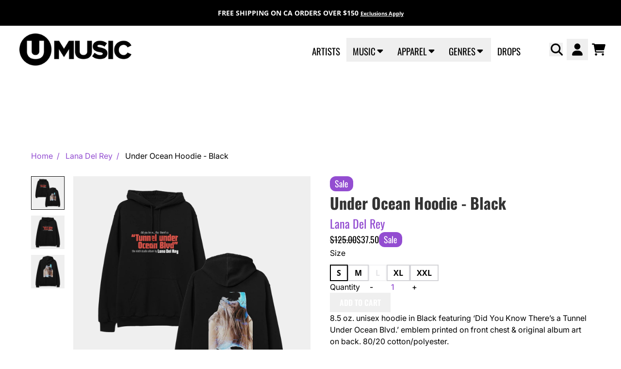

--- FILE ---
content_type: text/html; charset=utf-8
request_url: https://www.umusic.ca/collections/lana-del-rey/products/black-hoodie
body_size: 35759
content:
<!doctype html>
<html class="flex flex-col min-h-full" lang="en">
<head><meta charset="utf-8">
  <meta name="robots" content="noai, noimageai">
  <meta http-equiv="X-UA-Compatible" content="IE=edge,chrome=1">
  <meta name="viewport" content="width=device-width,initial-scale=1,shrink-to-fit=no,viewport-fit=cover">
  <style data-shopify>
/* TYPOGRAPHY */@font-face {
  font-family: Inter;
  font-weight: 400;
  font-style: normal;
  font-display: swap;
  src: url("//www.umusic.ca/cdn/fonts/inter/inter_n4.b2a3f24c19b4de56e8871f609e73ca7f6d2e2bb9.woff2") format("woff2"),
       url("//www.umusic.ca/cdn/fonts/inter/inter_n4.af8052d517e0c9ffac7b814872cecc27ae1fa132.woff") format("woff");
}
@font-face {
  font-family: Inter;
  font-weight: 500;
  font-style: normal;
  font-display: swap;
  src: url("//www.umusic.ca/cdn/fonts/inter/inter_n5.d7101d5e168594dd06f56f290dd759fba5431d97.woff2") format("woff2"),
       url("//www.umusic.ca/cdn/fonts/inter/inter_n5.5332a76bbd27da00474c136abb1ca3cbbf259068.woff") format("woff");
}
@font-face {
  font-family: Oswald;
  font-weight: 400;
  font-style: normal;
  font-display: swap;
  src: url("//www.umusic.ca/cdn/fonts/oswald/oswald_n4.7760ed7a63e536050f64bb0607ff70ce07a480bd.woff2") format("woff2"),
       url("//www.umusic.ca/cdn/fonts/oswald/oswald_n4.ae5e497f60fc686568afe76e9ff1872693c533e9.woff") format("woff");
}
@font-face {
  font-family: Oswald;
  font-weight: 700;
  font-style: normal;
  font-display: swap;
  src: url("//www.umusic.ca/cdn/fonts/oswald/oswald_n7.b3ba3d6f1b341d51018e3cfba146932b55221727.woff2") format("woff2"),
       url("//www.umusic.ca/cdn/fonts/oswald/oswald_n7.6cec6bed2bb070310ad90e19ea7a56b65fd83c0b.woff") format("woff");
}
@font-face {
  font-family: Oswald;
  font-weight: 600;
  font-style: normal;
  font-display: swap;
  src: url("//www.umusic.ca/cdn/fonts/oswald/oswald_n6.26b6bffb711f770c328e7af9685d4798dcb4f0b3.woff2") format("woff2"),
       url("//www.umusic.ca/cdn/fonts/oswald/oswald_n6.2feb7f52d7eb157822c86dfd93893da013b08d5d.woff") format("woff");
}
@font-face {
  font-family: "Open Sans";
  font-weight: 700;
  font-style: normal;
  font-display: swap;
  src: url("//www.umusic.ca/cdn/fonts/open_sans/opensans_n7.a9393be1574ea8606c68f4441806b2711d0d13e4.woff2") format("woff2"),
       url("//www.umusic.ca/cdn/fonts/open_sans/opensans_n7.7b8af34a6ebf52beb1a4c1d8c73ad6910ec2e553.woff") format("woff");
}
:root {
--typeface_primary: Inter, sans-serif;--typeface_secondary: Oswald, sans-serif;--typeface_tertiary: "Open Sans", sans-serif;--font_display_md: var(--typeface_secondary);
  --font_display_md_weight: 400;
  --font_display_md_letter: 0.0rem;
  --font_display_md_line: 1.2;
  --font_display_md_text_transform: uppercase;--font_display_md_size: 1.375rem;
  --font_display_md_size_md: 1.375rem;--font_heading_2xl: var(--typeface_secondary);
  --font_heading_2xl_weight: 700;
  --font_heading_2xl_letter: 0.0rem;
  --font_heading_2xl_line: 1.2;
  --font_heading_2xl_text_transform: none;--font_heading_2xl_size: 2.75rem;
  --font_heading_2xl_size_md: 2.75rem;--font_heading_xl: var(--typeface_secondary);
  --font_heading_xl_weight: 700;
  --font_heading_xl_letter: 0.0rem;
  --font_heading_xl_line: 1.1;
  --font_heading_xl_text_transform: none;--font_heading_xl_size: 2.5rem;
  --font_heading_xl_size_md: 2.5rem;--font_heading_lg: var(--typeface_secondary);
  --font_heading_lg_weight: 700;
  --font_heading_lg_letter: 0.0rem;
  --font_heading_lg_line: 1.5;
  --font_heading_lg_text_transform: none;--font_heading_lg_size: 1.0rem;
  --font_heading_lg_size_md: 2.0rem;--font_heading_md: var(--typeface_secondary);
  --font_heading_md_weight: 400;
  --font_heading_md_letter: 0.0rem;
  --font_heading_md_line: 1.5;
  --font_heading_md_text_transform: none;--font_heading_md_size: 1.0rem;
  --font_heading_md_size_md: 1.125rem;--font_body_lg: var(--typeface_primary);
  --font_body_lg_weight: 400;
  --font_body_lg_letter: 0.0rem;
  --font_body_lg_line: 1.5;
  --font_body_lg_text_transform: none;--font_body_lg_size: 1.1875rem;
  --font_body_lg_size_md: 1.1875rem;--font_body_md: var(--typeface_primary);
  --font_body_md_weight: 500;
  --font_body_md_letter: 0.0rem;
  --font_body_md_line: 1.5;
  --font_body_md_text_transform: none;--font_body_md_size: 0.875rem;
  --font_body_md_size_md: 1.0rem;--font_body_sm: var(--typeface_primary);
  --font_body_sm_weight: 400;
  --font_body_sm_letter: 0.0rem;
  --font_body_sm_line: 1.5;
  --font_body_sm_text_transform: none;--font_body_sm_size: 1.0rem;
  --font_body_sm_size_md: 1.0rem;--font_body_xs: var(--typeface_tertiary);
  --font_body_xs_weight: 700;
  --font_body_xs_letter: 0.0rem;
  --font_body_xs_line: 1.5;
  --font_body_xs_text_transform: none;--font_body_xs_size: 0.75rem;
  --font_body_xs_size_md: 0.875rem;--font_button: var(--typeface_secondary);
  --font_button_weight: 600;
  --font_button_letter: 0.0rem;
  --font_button_line: 1;
  --font_button_text_transform: uppercase;--font_button_size: 1.0rem;
  --font_button_size_md: 1.0rem;--font_navigation_lg: var(--typeface_secondary);
  --font_navigation_lg_weight: 400;
  --font_navigation_lg_letter: 0.0rem;
  --font_navigation_lg_line: 1.5;
  --font_navigation_lg_text_transform: uppercase;--font_navigation_lg_size: 1.5rem;
  --font_navigation_lg_size_md: 1.1875rem;--font_navigation_md: var(--typeface_secondary);
  --font_navigation_md_weight: 400;
  --font_navigation_md_letter: 0.0rem;
  --font_navigation_md_line: 1.5;
  --font_navigation_md_text_transform: uppercase;--font_navigation_md_size: 1.0625rem;
  --font_navigation_md_size_md: 1.125rem;--font_navigation_sm: var(--typeface_primary);
  --font_navigation_sm_weight: 400;
  --font_navigation_sm_letter: 0.0rem;
  --font_navigation_sm_line: 1.5;
  --font_navigation_sm_text_transform: none;--font_navigation_sm_size: 0.875rem;
  --font_navigation_sm_size_md: 0.875rem;
}
/* TYPOGRAPHY */

</style>
  <style data-shopify>
  /**
      Set Color Variable from shopify
  */
  :root {
    --color-outline: #2563eb;
    --color-black: hsl(0 0% 5%);
    --color-white: hsl(0 0% 95%);
    --color-transparent: rgba(0,0,0,0);

    --color-gray-50: hsl(0 0% 98%);
    --color-gray-100: hsl(240 5% 96%);
    --color-gray-200: hsl(240 6% 90%);
    --color-gray-300: hsl(240 5% 84%);
    --color-gray-400: hsl(240 5% 65%);
    --color-gray-500: hsl(240 4% 46%);
    --color-gray-600: hsl(240 5% 34%);
    --color-gray-700: hsl(240 5% 26%);
    --color-gray-800: hsl(240 4% 16%);
    --color-gray-900: hsl(240 6% 10%);

    --color-gray-100-on: hsl(240 6% 10%);
    --color-gray-900-on: hsl(240 5% 96%);--scheme1-content-base:0 0% 0%;
      --scheme1-content-subtle:215 14% 34%;
      --scheme1-content-emphasis:224 71% 4%;
      --scheme1-content-heading:224 71% 4%;

      --scheme1-surface:220 14% 96%;
      --scheme1-surface-gradient: ;
      --scheme1-background:0 0% 100%;
      --scheme1-background-gradient: ;

      --scheme1-primary:272 59% 56%;
      --scheme1-primary-light:271 59% 76%;
      --scheme1-primary-dark:271 60% 36%;
      --scheme1-primary-on:0 0% 100%;
      --scheme1-primary-gradient: ;

      --scheme1-secondary:0 0% 0%;
      --scheme1-secondary-light:0 0% 20%;
      --scheme1-secondary-dark:0 0% 0%;
      --scheme1-secondary-on:0 0% 100%;
      --scheme1-secondary-gradient: ;

      --scheme1-tertiary:0 0% 20%;
      --scheme1-tertiary-light:0 0% 40%;
      --scheme1-tertiary-dark:0 0% 0%;
      --scheme1-tertiary-on:0 0% 97%;
      --scheme1-tertiary-gradient: ;--scheme1-notification-on:200 4% 13%;
      --scheme1-notification:220 6% 90%;
      --scheme1-notification-mix: hsl(211, 11%, 42%);--scheme1-success-on:150 3% 13%;
      --scheme1-success:141 79% 85%;
      --scheme1-success-mix: hsl(141, 22%, 39%);--scheme1-error-on:0 74% 42%;
      --scheme1-error:0 100% 97%;
      --scheme1-error-mix: hsl(0, 66%, 60%);--scheme2-content-base:0 0% 0%;
      --scheme2-content-subtle:215 14% 34%;
      --scheme2-content-emphasis:224 71% 4%;
      --scheme2-content-heading:221 39% 11%;

      --scheme2-surface:220 14% 96%;
      --scheme2-surface-gradient: ;
      --scheme2-background:0 0% 100%;
      --scheme2-background-gradient: ;

      --scheme2-primary:272 59% 56%;
      --scheme2-primary-light:271 59% 76%;
      --scheme2-primary-dark:271 60% 36%;
      --scheme2-primary-on:0 0% 100%;
      --scheme2-primary-gradient: ;

      --scheme2-secondary:0 0% 0%;
      --scheme2-secondary-light:0 0% 20%;
      --scheme2-secondary-dark:0 0% 0%;
      --scheme2-secondary-on:0 0% 100%;
      --scheme2-secondary-gradient: ;

      --scheme2-tertiary:0 0% 20%;
      --scheme2-tertiary-light:0 0% 40%;
      --scheme2-tertiary-dark:0 0% 0%;
      --scheme2-tertiary-on:0 0% 98%;
      --scheme2-tertiary-gradient: ;--scheme2-notification-on:200 4% 13%;
      --scheme2-notification:220 6% 90%;
      --scheme2-notification-mix: hsl(211, 11%, 42%);--scheme2-success-on:150 3% 13%;
      --scheme2-success:141 79% 85%;
      --scheme2-success-mix: hsl(141, 22%, 39%);--scheme2-error-on:0 74% 42%;
      --scheme2-error:0 100% 97%;
      --scheme2-error-mix: hsl(0, 66%, 60%);--scheme3-content-base:0 0% 100%;
      --scheme3-content-subtle:216 12% 84%;
      --scheme3-content-emphasis:210 20% 98%;
      --scheme3-content-heading:210 20% 98%;

      --scheme3-surface:221 39% 11%;
      --scheme3-surface-gradient: ;
      --scheme3-background:0 0% 0%;
      --scheme3-background-gradient: ;

      --scheme3-primary:224 71% 4%;
      --scheme3-primary-light:224 71% 24%;
      --scheme3-primary-dark:0 0% 0%;
      --scheme3-primary-on:210 20% 98%;
      --scheme3-primary-gradient: ;

      --scheme3-secondary:221 39% 11%;
      --scheme3-secondary-light:221 39% 31%;
      --scheme3-secondary-dark:0 0% 0%;
      --scheme3-secondary-on:220 13% 91%;
      --scheme3-secondary-gradient: ;

      --scheme3-tertiary:0 0% 40%;
      --scheme3-tertiary-light:0 0% 60%;
      --scheme3-tertiary-dark:0 0% 20%;
      --scheme3-tertiary-on:210 20% 98%;
      --scheme3-tertiary-gradient: ;--scheme3-notification-on:200 4% 13%;
      --scheme3-notification:220 6% 90%;
      --scheme3-notification-mix: hsl(211, 11%, 42%);--scheme3-success-on:150 3% 13%;
      --scheme3-success:141 79% 85%;
      --scheme3-success-mix: hsl(141, 22%, 39%);--scheme3-error-on:0 74% 42%;
      --scheme3-error:0 100% 97%;
      --scheme3-error-mix: hsl(0, 66%, 60%);--scheme4-content-base:226 100% 94%;
      --scheme4-content-subtle:228 96% 89%;
      --scheme4-content-emphasis:0 0% 100%;
      --scheme4-content-heading:0 0% 100%;

      --scheme4-surface:244 47% 20%;
      --scheme4-surface-gradient: ;
      --scheme4-background:242 47% 34%;
      --scheme4-background-gradient: ;

      --scheme4-primary:0 0% 100%;
      --scheme4-primary-light:0 0% 100%;
      --scheme4-primary-dark:0 0% 80%;
      --scheme4-primary-on:230 94% 82%;
      --scheme4-primary-gradient: ;

      --scheme4-secondary:226 100% 94%;
      --scheme4-secondary-light:0 0% 100%;
      --scheme4-secondary-dark:226 100% 74%;
      --scheme4-secondary-on:0 0% 98%;
      --scheme4-secondary-gradient: ;

      --scheme4-tertiary:230 94% 82%;
      --scheme4-tertiary-light:0 0% 100%;
      --scheme4-tertiary-dark:230 94% 62%;
      --scheme4-tertiary-on:0 0% 98%;
      --scheme4-tertiary-gradient: ;--scheme4-notification-on:200 4% 13%;
      --scheme4-notification:220 6% 90%;
      --scheme4-notification-mix: hsl(211, 11%, 42%);--scheme4-success-on:150 3% 13%;
      --scheme4-success:141 79% 85%;
      --scheme4-success-mix: hsl(141, 22%, 39%);--scheme4-error-on:0 74% 42%;
      --scheme4-error:0 100% 97%;
      --scheme4-error-mix: hsl(0, 66%, 60%);--scheme-20675b8e-9f9b-4a81-ae6f-6f0f6603cb84-content-base:0 0% 0%;
      --scheme-20675b8e-9f9b-4a81-ae6f-6f0f6603cb84-content-subtle:215 14% 34%;
      --scheme-20675b8e-9f9b-4a81-ae6f-6f0f6603cb84-content-emphasis:224 71% 4%;
      --scheme-20675b8e-9f9b-4a81-ae6f-6f0f6603cb84-content-heading:224 71% 4%;

      --scheme-20675b8e-9f9b-4a81-ae6f-6f0f6603cb84-surface:5 100% 98%;
      --scheme-20675b8e-9f9b-4a81-ae6f-6f0f6603cb84-surface-gradient: ;
      --scheme-20675b8e-9f9b-4a81-ae6f-6f0f6603cb84-background:0 0% 100%;
      --scheme-20675b8e-9f9b-4a81-ae6f-6f0f6603cb84-background-gradient: ;

      --scheme-20675b8e-9f9b-4a81-ae6f-6f0f6603cb84-primary:272 59% 56%;
      --scheme-20675b8e-9f9b-4a81-ae6f-6f0f6603cb84-primary-light:271 59% 76%;
      --scheme-20675b8e-9f9b-4a81-ae6f-6f0f6603cb84-primary-dark:271 60% 36%;
      --scheme-20675b8e-9f9b-4a81-ae6f-6f0f6603cb84-primary-on:0 0% 100%;
      --scheme-20675b8e-9f9b-4a81-ae6f-6f0f6603cb84-primary-gradient: ;

      --scheme-20675b8e-9f9b-4a81-ae6f-6f0f6603cb84-secondary:0 0% 0%;
      --scheme-20675b8e-9f9b-4a81-ae6f-6f0f6603cb84-secondary-light:0 0% 20%;
      --scheme-20675b8e-9f9b-4a81-ae6f-6f0f6603cb84-secondary-dark:0 0% 0%;
      --scheme-20675b8e-9f9b-4a81-ae6f-6f0f6603cb84-secondary-on:0 0% 100%;
      --scheme-20675b8e-9f9b-4a81-ae6f-6f0f6603cb84-secondary-gradient: ;

      --scheme-20675b8e-9f9b-4a81-ae6f-6f0f6603cb84-tertiary:0 0% 20%;
      --scheme-20675b8e-9f9b-4a81-ae6f-6f0f6603cb84-tertiary-light:0 0% 40%;
      --scheme-20675b8e-9f9b-4a81-ae6f-6f0f6603cb84-tertiary-dark:0 0% 0%;
      --scheme-20675b8e-9f9b-4a81-ae6f-6f0f6603cb84-tertiary-on:0 0% 97%;
      --scheme-20675b8e-9f9b-4a81-ae6f-6f0f6603cb84-tertiary-gradient: ;--scheme-20675b8e-9f9b-4a81-ae6f-6f0f6603cb84-notification-on:200 4% 13%;
      --scheme-20675b8e-9f9b-4a81-ae6f-6f0f6603cb84-notification:220 6% 90%;
      --scheme-20675b8e-9f9b-4a81-ae6f-6f0f6603cb84-notification-mix: hsl(211, 11%, 42%);--scheme-20675b8e-9f9b-4a81-ae6f-6f0f6603cb84-success-on:150 3% 13%;
      --scheme-20675b8e-9f9b-4a81-ae6f-6f0f6603cb84-success:141 79% 85%;
      --scheme-20675b8e-9f9b-4a81-ae6f-6f0f6603cb84-success-mix: hsl(141, 22%, 39%);--scheme-20675b8e-9f9b-4a81-ae6f-6f0f6603cb84-error-on:0 74% 42%;
      --scheme-20675b8e-9f9b-4a81-ae6f-6f0f6603cb84-error:0 100% 97%;
      --scheme-20675b8e-9f9b-4a81-ae6f-6f0f6603cb84-error-mix: hsl(0, 66%, 60%);--scheme-75d77de8-5bd0-4a6a-96b7-fc08585e924d-content-base:0 0% 0%;
      --scheme-75d77de8-5bd0-4a6a-96b7-fc08585e924d-content-subtle:215 14% 34%;
      --scheme-75d77de8-5bd0-4a6a-96b7-fc08585e924d-content-emphasis:224 71% 4%;
      --scheme-75d77de8-5bd0-4a6a-96b7-fc08585e924d-content-heading:224 71% 4%;

      --scheme-75d77de8-5bd0-4a6a-96b7-fc08585e924d-surface:220 14% 96%;
      --scheme-75d77de8-5bd0-4a6a-96b7-fc08585e924d-surface-gradient: ;
      --scheme-75d77de8-5bd0-4a6a-96b7-fc08585e924d-background:0 0% 100%;
      --scheme-75d77de8-5bd0-4a6a-96b7-fc08585e924d-background-gradient: ;

      --scheme-75d77de8-5bd0-4a6a-96b7-fc08585e924d-primary:272 59% 56%;
      --scheme-75d77de8-5bd0-4a6a-96b7-fc08585e924d-primary-light:271 59% 76%;
      --scheme-75d77de8-5bd0-4a6a-96b7-fc08585e924d-primary-dark:271 60% 36%;
      --scheme-75d77de8-5bd0-4a6a-96b7-fc08585e924d-primary-on:0 0% 100%;
      --scheme-75d77de8-5bd0-4a6a-96b7-fc08585e924d-primary-gradient: ;

      --scheme-75d77de8-5bd0-4a6a-96b7-fc08585e924d-secondary:0 0% 0%;
      --scheme-75d77de8-5bd0-4a6a-96b7-fc08585e924d-secondary-light:0 0% 20%;
      --scheme-75d77de8-5bd0-4a6a-96b7-fc08585e924d-secondary-dark:0 0% 0%;
      --scheme-75d77de8-5bd0-4a6a-96b7-fc08585e924d-secondary-on:0 0% 100%;
      --scheme-75d77de8-5bd0-4a6a-96b7-fc08585e924d-secondary-gradient: ;

      --scheme-75d77de8-5bd0-4a6a-96b7-fc08585e924d-tertiary:0 0% 20%;
      --scheme-75d77de8-5bd0-4a6a-96b7-fc08585e924d-tertiary-light:0 0% 40%;
      --scheme-75d77de8-5bd0-4a6a-96b7-fc08585e924d-tertiary-dark:0 0% 0%;
      --scheme-75d77de8-5bd0-4a6a-96b7-fc08585e924d-tertiary-on:0 0% 97%;
      --scheme-75d77de8-5bd0-4a6a-96b7-fc08585e924d-tertiary-gradient: ;--scheme-75d77de8-5bd0-4a6a-96b7-fc08585e924d-notification-on:200 4% 13%;
      --scheme-75d77de8-5bd0-4a6a-96b7-fc08585e924d-notification:220 6% 90%;
      --scheme-75d77de8-5bd0-4a6a-96b7-fc08585e924d-notification-mix: hsl(211, 11%, 42%);--scheme-75d77de8-5bd0-4a6a-96b7-fc08585e924d-success-on:150 3% 13%;
      --scheme-75d77de8-5bd0-4a6a-96b7-fc08585e924d-success:141 79% 85%;
      --scheme-75d77de8-5bd0-4a6a-96b7-fc08585e924d-success-mix: hsl(141, 22%, 39%);--scheme-75d77de8-5bd0-4a6a-96b7-fc08585e924d-error-on:0 74% 42%;
      --scheme-75d77de8-5bd0-4a6a-96b7-fc08585e924d-error:0 100% 97%;
      --scheme-75d77de8-5bd0-4a6a-96b7-fc08585e924d-error-mix: hsl(0, 66%, 60%);--scheme-2d3dce7d-9ec8-45a4-9dc8-51610762f020-content-base:0 0% 0%;
      --scheme-2d3dce7d-9ec8-45a4-9dc8-51610762f020-content-subtle:215 14% 34%;
      --scheme-2d3dce7d-9ec8-45a4-9dc8-51610762f020-content-emphasis:224 71% 4%;
      --scheme-2d3dce7d-9ec8-45a4-9dc8-51610762f020-content-heading:224 71% 4%;

      --scheme-2d3dce7d-9ec8-45a4-9dc8-51610762f020-surface:220 14% 96%;
      --scheme-2d3dce7d-9ec8-45a4-9dc8-51610762f020-surface-gradient: ;
      --scheme-2d3dce7d-9ec8-45a4-9dc8-51610762f020-background:0 0% 100%;
      --scheme-2d3dce7d-9ec8-45a4-9dc8-51610762f020-background-gradient: ;

      --scheme-2d3dce7d-9ec8-45a4-9dc8-51610762f020-primary:44 58% 56%;
      --scheme-2d3dce7d-9ec8-45a4-9dc8-51610762f020-primary-light:44 57% 76%;
      --scheme-2d3dce7d-9ec8-45a4-9dc8-51610762f020-primary-dark:44 58% 36%;
      --scheme-2d3dce7d-9ec8-45a4-9dc8-51610762f020-primary-on:0 0% 100%;
      --scheme-2d3dce7d-9ec8-45a4-9dc8-51610762f020-primary-gradient: ;

      --scheme-2d3dce7d-9ec8-45a4-9dc8-51610762f020-secondary:0 0% 0%;
      --scheme-2d3dce7d-9ec8-45a4-9dc8-51610762f020-secondary-light:0 0% 20%;
      --scheme-2d3dce7d-9ec8-45a4-9dc8-51610762f020-secondary-dark:0 0% 0%;
      --scheme-2d3dce7d-9ec8-45a4-9dc8-51610762f020-secondary-on:0 0% 100%;
      --scheme-2d3dce7d-9ec8-45a4-9dc8-51610762f020-secondary-gradient: ;

      --scheme-2d3dce7d-9ec8-45a4-9dc8-51610762f020-tertiary:0 0% 20%;
      --scheme-2d3dce7d-9ec8-45a4-9dc8-51610762f020-tertiary-light:0 0% 40%;
      --scheme-2d3dce7d-9ec8-45a4-9dc8-51610762f020-tertiary-dark:0 0% 0%;
      --scheme-2d3dce7d-9ec8-45a4-9dc8-51610762f020-tertiary-on:0 0% 97%;
      --scheme-2d3dce7d-9ec8-45a4-9dc8-51610762f020-tertiary-gradient: ;--scheme-2d3dce7d-9ec8-45a4-9dc8-51610762f020-notification-on:200 4% 13%;
      --scheme-2d3dce7d-9ec8-45a4-9dc8-51610762f020-notification:220 6% 90%;
      --scheme-2d3dce7d-9ec8-45a4-9dc8-51610762f020-notification-mix: hsl(211, 11%, 42%);--scheme-2d3dce7d-9ec8-45a4-9dc8-51610762f020-success-on:150 3% 13%;
      --scheme-2d3dce7d-9ec8-45a4-9dc8-51610762f020-success:141 79% 85%;
      --scheme-2d3dce7d-9ec8-45a4-9dc8-51610762f020-success-mix: hsl(141, 22%, 39%);--scheme-2d3dce7d-9ec8-45a4-9dc8-51610762f020-error-on:0 74% 42%;
      --scheme-2d3dce7d-9ec8-45a4-9dc8-51610762f020-error:0 100% 97%;
      --scheme-2d3dce7d-9ec8-45a4-9dc8-51610762f020-error-mix: hsl(0, 66%, 60%);}.scheme-scheme1 {
        /* Content */
        --color-content-base: hsl(var(--scheme1-content-base));
        --color-content-subtle: hsl(var(--scheme1-content-subtle));
        --color-content-emphasis: hsl(var(--scheme1-content-emphasis));
        --color-content-heading: hsl(var(--scheme1-content-heading));

        /* Surface */
        --color-surface: hsl(var(--scheme1-surface, var(--scheme1-background)));--color-surface-gradient: hsl(var(--scheme1-surface));
        /* Background */
        --color-background: hsl(var(--scheme1-background));--color-background-gradient: hsl(var(--scheme1-background));/* Primary Color */
        --color-primary-on: hsl(var(--scheme1-primary-on));
        --color-primary: hsl(var(--scheme1-primary));
        --color-primary-dark: hsl(var(--scheme1-primary-dark));
        --color-primary-light: hsl(var(--scheme1-primary-light));--color-primary-gradient: hsl(var(--scheme1-primary));/* Secondary Color */
        --color-secondary-on: hsl(var(--scheme1-secondary-on));
        --color-secondary: hsl(var(--scheme1-secondary));
        --color-secondary-dark: hsl(var(--scheme1-secondary-dark));
        --color-secondary-light: hsl(var(--scheme1-secondary-light));--color-secondary-gradient: hsl(var(--scheme1-secondary));/* Tertiary Color */
        --color-tertiary-on: hsl(var(--scheme1-tertiary-on));
        --color-tertiary: hsl(var(--scheme1-tertiary));
        --color-tertiary-dark: hsl(var(--scheme1-tertiary-dark));
        --color-tertiary-light: hsl(var(--scheme1-tertiary-light));--color-tertiary-gradient: hsl(var(--scheme1-tertiary));/* Accent Colors */
        /* Notification */
        --color-on-notification: hsl(var(--scheme1-notification-on));
        --color-notification: hsl(var(--scheme1-notification));
        --color-notification-mix: var(--scheme1-notification-mix);

        /* Success */
        --color-on-success: hsl(var(--scheme1-success-on));
        --color-success: hsl(var(--scheme1-success));
        --color-success-mix: var(--scheme1-success-mix);

        /* Error */
        --color-on-error: hsl(var(--scheme1-error-on));
        --color-error-on: var(--color-on-error);
        --color-error: hsl(var(--scheme1-error));
        --color-error-mix: var(--scheme1-error-mix);--color-error-mix-on: var(--color-black);

        /* Section */--color-text: var(--color-content-base, var(--color-content-base));
        --color-border: var(--color-primary-on, var(--border-default-color));
        /* Section */

        /* Tables BG Color */
        --color-table-bg: var(--color-default, var(--color-background));

        /* Input Color */
        --color-input-text: hsl(var(--scheme1-primary));
      }
    .scheme-scheme2 {
        /* Content */
        --color-content-base: hsl(var(--scheme2-content-base));
        --color-content-subtle: hsl(var(--scheme2-content-subtle));
        --color-content-emphasis: hsl(var(--scheme2-content-emphasis));
        --color-content-heading: hsl(var(--scheme2-content-heading));

        /* Surface */
        --color-surface: hsl(var(--scheme2-surface, var(--scheme2-background)));--color-surface-gradient: hsl(var(--scheme2-surface));
        /* Background */
        --color-background: hsl(var(--scheme2-background));--color-background-gradient: hsl(var(--scheme2-background));/* Primary Color */
        --color-primary-on: hsl(var(--scheme2-primary-on));
        --color-primary: hsl(var(--scheme2-primary));
        --color-primary-dark: hsl(var(--scheme2-primary-dark));
        --color-primary-light: hsl(var(--scheme2-primary-light));--color-primary-gradient: hsl(var(--scheme2-primary));/* Secondary Color */
        --color-secondary-on: hsl(var(--scheme2-secondary-on));
        --color-secondary: hsl(var(--scheme2-secondary));
        --color-secondary-dark: hsl(var(--scheme2-secondary-dark));
        --color-secondary-light: hsl(var(--scheme2-secondary-light));--color-secondary-gradient: hsl(var(--scheme2-secondary));/* Tertiary Color */
        --color-tertiary-on: hsl(var(--scheme2-tertiary-on));
        --color-tertiary: hsl(var(--scheme2-tertiary));
        --color-tertiary-dark: hsl(var(--scheme2-tertiary-dark));
        --color-tertiary-light: hsl(var(--scheme2-tertiary-light));--color-tertiary-gradient: hsl(var(--scheme2-tertiary));/* Accent Colors */
        /* Notification */
        --color-on-notification: hsl(var(--scheme2-notification-on));
        --color-notification: hsl(var(--scheme2-notification));
        --color-notification-mix: var(--scheme2-notification-mix);

        /* Success */
        --color-on-success: hsl(var(--scheme2-success-on));
        --color-success: hsl(var(--scheme2-success));
        --color-success-mix: var(--scheme2-success-mix);

        /* Error */
        --color-on-error: hsl(var(--scheme2-error-on));
        --color-error-on: var(--color-on-error);
        --color-error: hsl(var(--scheme2-error));
        --color-error-mix: var(--scheme2-error-mix);--color-error-mix-on: var(--color-black);

        /* Section */--color-bg: var(--color-background, var(--color-background));--color-text: var(--color-content-base, var(--color-content-base));
        --color-border: var(--color-primary-on, var(--border-default-color));
        /* Section */

        /* Tables BG Color */
        --color-table-bg: var(--color-default, var(--color-background));

        /* Input Color */
        --color-input-text: hsl(var(--scheme2-primary));
      }
    .scheme-scheme3 {
        /* Content */
        --color-content-base: hsl(var(--scheme3-content-base));
        --color-content-subtle: hsl(var(--scheme3-content-subtle));
        --color-content-emphasis: hsl(var(--scheme3-content-emphasis));
        --color-content-heading: hsl(var(--scheme3-content-heading));

        /* Surface */
        --color-surface: hsl(var(--scheme3-surface, var(--scheme3-background)));--color-surface-gradient: hsl(var(--scheme3-surface));
        /* Background */
        --color-background: hsl(var(--scheme3-background));--color-background-gradient: hsl(var(--scheme3-background));/* Primary Color */
        --color-primary-on: hsl(var(--scheme3-primary-on));
        --color-primary: hsl(var(--scheme3-primary));
        --color-primary-dark: hsl(var(--scheme3-primary-dark));
        --color-primary-light: hsl(var(--scheme3-primary-light));--color-primary-gradient: hsl(var(--scheme3-primary));/* Secondary Color */
        --color-secondary-on: hsl(var(--scheme3-secondary-on));
        --color-secondary: hsl(var(--scheme3-secondary));
        --color-secondary-dark: hsl(var(--scheme3-secondary-dark));
        --color-secondary-light: hsl(var(--scheme3-secondary-light));--color-secondary-gradient: hsl(var(--scheme3-secondary));/* Tertiary Color */
        --color-tertiary-on: hsl(var(--scheme3-tertiary-on));
        --color-tertiary: hsl(var(--scheme3-tertiary));
        --color-tertiary-dark: hsl(var(--scheme3-tertiary-dark));
        --color-tertiary-light: hsl(var(--scheme3-tertiary-light));--color-tertiary-gradient: hsl(var(--scheme3-tertiary));/* Accent Colors */
        /* Notification */
        --color-on-notification: hsl(var(--scheme3-notification-on));
        --color-notification: hsl(var(--scheme3-notification));
        --color-notification-mix: var(--scheme3-notification-mix);

        /* Success */
        --color-on-success: hsl(var(--scheme3-success-on));
        --color-success: hsl(var(--scheme3-success));
        --color-success-mix: var(--scheme3-success-mix);

        /* Error */
        --color-on-error: hsl(var(--scheme3-error-on));
        --color-error-on: var(--color-on-error);
        --color-error: hsl(var(--scheme3-error));
        --color-error-mix: var(--scheme3-error-mix);--color-error-mix-on: var(--color-black);

        /* Section */--color-bg: var(--color-background, var(--color-background));--color-text: var(--color-content-base, var(--color-content-base));
        --color-border: var(--color-primary-on, var(--border-default-color));
        /* Section */

        /* Tables BG Color */
        --color-table-bg: var(--color-default, var(--color-background));

        /* Input Color */
        --color-input-text: hsl(var(--scheme3-primary));
      }
    .scheme-scheme4 {
        /* Content */
        --color-content-base: hsl(var(--scheme4-content-base));
        --color-content-subtle: hsl(var(--scheme4-content-subtle));
        --color-content-emphasis: hsl(var(--scheme4-content-emphasis));
        --color-content-heading: hsl(var(--scheme4-content-heading));

        /* Surface */
        --color-surface: hsl(var(--scheme4-surface, var(--scheme4-background)));--color-surface-gradient: hsl(var(--scheme4-surface));
        /* Background */
        --color-background: hsl(var(--scheme4-background));--color-background-gradient: hsl(var(--scheme4-background));/* Primary Color */
        --color-primary-on: hsl(var(--scheme4-primary-on));
        --color-primary: hsl(var(--scheme4-primary));
        --color-primary-dark: hsl(var(--scheme4-primary-dark));
        --color-primary-light: hsl(var(--scheme4-primary-light));--color-primary-gradient: hsl(var(--scheme4-primary));/* Secondary Color */
        --color-secondary-on: hsl(var(--scheme4-secondary-on));
        --color-secondary: hsl(var(--scheme4-secondary));
        --color-secondary-dark: hsl(var(--scheme4-secondary-dark));
        --color-secondary-light: hsl(var(--scheme4-secondary-light));--color-secondary-gradient: hsl(var(--scheme4-secondary));/* Tertiary Color */
        --color-tertiary-on: hsl(var(--scheme4-tertiary-on));
        --color-tertiary: hsl(var(--scheme4-tertiary));
        --color-tertiary-dark: hsl(var(--scheme4-tertiary-dark));
        --color-tertiary-light: hsl(var(--scheme4-tertiary-light));--color-tertiary-gradient: hsl(var(--scheme4-tertiary));/* Accent Colors */
        /* Notification */
        --color-on-notification: hsl(var(--scheme4-notification-on));
        --color-notification: hsl(var(--scheme4-notification));
        --color-notification-mix: var(--scheme4-notification-mix);

        /* Success */
        --color-on-success: hsl(var(--scheme4-success-on));
        --color-success: hsl(var(--scheme4-success));
        --color-success-mix: var(--scheme4-success-mix);

        /* Error */
        --color-on-error: hsl(var(--scheme4-error-on));
        --color-error-on: var(--color-on-error);
        --color-error: hsl(var(--scheme4-error));
        --color-error-mix: var(--scheme4-error-mix);--color-error-mix-on: var(--color-black);

        /* Section */--color-bg: var(--color-background, var(--color-background));--color-text: var(--color-content-base, var(--color-content-base));
        --color-border: var(--color-primary-on, var(--border-default-color));
        /* Section */

        /* Tables BG Color */
        --color-table-bg: var(--color-default, var(--color-background));

        /* Input Color */
        --color-input-text: hsl(var(--scheme4-primary));
      }
    .scheme-scheme-20675b8e-9f9b-4a81-ae6f-6f0f6603cb84 {
        /* Content */
        --color-content-base: hsl(var(--scheme-20675b8e-9f9b-4a81-ae6f-6f0f6603cb84-content-base));
        --color-content-subtle: hsl(var(--scheme-20675b8e-9f9b-4a81-ae6f-6f0f6603cb84-content-subtle));
        --color-content-emphasis: hsl(var(--scheme-20675b8e-9f9b-4a81-ae6f-6f0f6603cb84-content-emphasis));
        --color-content-heading: hsl(var(--scheme-20675b8e-9f9b-4a81-ae6f-6f0f6603cb84-content-heading));

        /* Surface */
        --color-surface: hsl(var(--scheme-20675b8e-9f9b-4a81-ae6f-6f0f6603cb84-surface, var(--scheme-20675b8e-9f9b-4a81-ae6f-6f0f6603cb84-background)));--color-surface-gradient: hsl(var(--scheme-20675b8e-9f9b-4a81-ae6f-6f0f6603cb84-surface));
        /* Background */
        --color-background: hsl(var(--scheme-20675b8e-9f9b-4a81-ae6f-6f0f6603cb84-background));--color-background-gradient: hsl(var(--scheme-20675b8e-9f9b-4a81-ae6f-6f0f6603cb84-background));/* Primary Color */
        --color-primary-on: hsl(var(--scheme-20675b8e-9f9b-4a81-ae6f-6f0f6603cb84-primary-on));
        --color-primary: hsl(var(--scheme-20675b8e-9f9b-4a81-ae6f-6f0f6603cb84-primary));
        --color-primary-dark: hsl(var(--scheme-20675b8e-9f9b-4a81-ae6f-6f0f6603cb84-primary-dark));
        --color-primary-light: hsl(var(--scheme-20675b8e-9f9b-4a81-ae6f-6f0f6603cb84-primary-light));--color-primary-gradient: hsl(var(--scheme-20675b8e-9f9b-4a81-ae6f-6f0f6603cb84-primary));/* Secondary Color */
        --color-secondary-on: hsl(var(--scheme-20675b8e-9f9b-4a81-ae6f-6f0f6603cb84-secondary-on));
        --color-secondary: hsl(var(--scheme-20675b8e-9f9b-4a81-ae6f-6f0f6603cb84-secondary));
        --color-secondary-dark: hsl(var(--scheme-20675b8e-9f9b-4a81-ae6f-6f0f6603cb84-secondary-dark));
        --color-secondary-light: hsl(var(--scheme-20675b8e-9f9b-4a81-ae6f-6f0f6603cb84-secondary-light));--color-secondary-gradient: hsl(var(--scheme-20675b8e-9f9b-4a81-ae6f-6f0f6603cb84-secondary));/* Tertiary Color */
        --color-tertiary-on: hsl(var(--scheme-20675b8e-9f9b-4a81-ae6f-6f0f6603cb84-tertiary-on));
        --color-tertiary: hsl(var(--scheme-20675b8e-9f9b-4a81-ae6f-6f0f6603cb84-tertiary));
        --color-tertiary-dark: hsl(var(--scheme-20675b8e-9f9b-4a81-ae6f-6f0f6603cb84-tertiary-dark));
        --color-tertiary-light: hsl(var(--scheme-20675b8e-9f9b-4a81-ae6f-6f0f6603cb84-tertiary-light));--color-tertiary-gradient: hsl(var(--scheme-20675b8e-9f9b-4a81-ae6f-6f0f6603cb84-tertiary));/* Accent Colors */
        /* Notification */
        --color-on-notification: hsl(var(--scheme-20675b8e-9f9b-4a81-ae6f-6f0f6603cb84-notification-on));
        --color-notification: hsl(var(--scheme-20675b8e-9f9b-4a81-ae6f-6f0f6603cb84-notification));
        --color-notification-mix: var(--scheme-20675b8e-9f9b-4a81-ae6f-6f0f6603cb84-notification-mix);

        /* Success */
        --color-on-success: hsl(var(--scheme-20675b8e-9f9b-4a81-ae6f-6f0f6603cb84-success-on));
        --color-success: hsl(var(--scheme-20675b8e-9f9b-4a81-ae6f-6f0f6603cb84-success));
        --color-success-mix: var(--scheme-20675b8e-9f9b-4a81-ae6f-6f0f6603cb84-success-mix);

        /* Error */
        --color-on-error: hsl(var(--scheme-20675b8e-9f9b-4a81-ae6f-6f0f6603cb84-error-on));
        --color-error-on: var(--color-on-error);
        --color-error: hsl(var(--scheme-20675b8e-9f9b-4a81-ae6f-6f0f6603cb84-error));
        --color-error-mix: var(--scheme-20675b8e-9f9b-4a81-ae6f-6f0f6603cb84-error-mix);--color-error-mix-on: var(--color-black);

        /* Section */--color-bg: var(--color-background, var(--color-background));--color-text: var(--color-content-base, var(--color-content-base));
        --color-border: var(--color-primary-on, var(--border-default-color));
        /* Section */

        /* Tables BG Color */
        --color-table-bg: var(--color-default, var(--color-background));

        /* Input Color */
        --color-input-text: hsl(var(--scheme-20675b8e-9f9b-4a81-ae6f-6f0f6603cb84-primary));
      }
    .scheme-scheme-75d77de8-5bd0-4a6a-96b7-fc08585e924d {
        /* Content */
        --color-content-base: hsl(var(--scheme-75d77de8-5bd0-4a6a-96b7-fc08585e924d-content-base));
        --color-content-subtle: hsl(var(--scheme-75d77de8-5bd0-4a6a-96b7-fc08585e924d-content-subtle));
        --color-content-emphasis: hsl(var(--scheme-75d77de8-5bd0-4a6a-96b7-fc08585e924d-content-emphasis));
        --color-content-heading: hsl(var(--scheme-75d77de8-5bd0-4a6a-96b7-fc08585e924d-content-heading));

        /* Surface */
        --color-surface: hsl(var(--scheme-75d77de8-5bd0-4a6a-96b7-fc08585e924d-surface, var(--scheme-75d77de8-5bd0-4a6a-96b7-fc08585e924d-background)));--color-surface-gradient: hsl(var(--scheme-75d77de8-5bd0-4a6a-96b7-fc08585e924d-surface));
        /* Background */
        --color-background: hsl(var(--scheme-75d77de8-5bd0-4a6a-96b7-fc08585e924d-background));--color-background-gradient: hsl(var(--scheme-75d77de8-5bd0-4a6a-96b7-fc08585e924d-background));/* Primary Color */
        --color-primary-on: hsl(var(--scheme-75d77de8-5bd0-4a6a-96b7-fc08585e924d-primary-on));
        --color-primary: hsl(var(--scheme-75d77de8-5bd0-4a6a-96b7-fc08585e924d-primary));
        --color-primary-dark: hsl(var(--scheme-75d77de8-5bd0-4a6a-96b7-fc08585e924d-primary-dark));
        --color-primary-light: hsl(var(--scheme-75d77de8-5bd0-4a6a-96b7-fc08585e924d-primary-light));--color-primary-gradient: hsl(var(--scheme-75d77de8-5bd0-4a6a-96b7-fc08585e924d-primary));/* Secondary Color */
        --color-secondary-on: hsl(var(--scheme-75d77de8-5bd0-4a6a-96b7-fc08585e924d-secondary-on));
        --color-secondary: hsl(var(--scheme-75d77de8-5bd0-4a6a-96b7-fc08585e924d-secondary));
        --color-secondary-dark: hsl(var(--scheme-75d77de8-5bd0-4a6a-96b7-fc08585e924d-secondary-dark));
        --color-secondary-light: hsl(var(--scheme-75d77de8-5bd0-4a6a-96b7-fc08585e924d-secondary-light));--color-secondary-gradient: hsl(var(--scheme-75d77de8-5bd0-4a6a-96b7-fc08585e924d-secondary));/* Tertiary Color */
        --color-tertiary-on: hsl(var(--scheme-75d77de8-5bd0-4a6a-96b7-fc08585e924d-tertiary-on));
        --color-tertiary: hsl(var(--scheme-75d77de8-5bd0-4a6a-96b7-fc08585e924d-tertiary));
        --color-tertiary-dark: hsl(var(--scheme-75d77de8-5bd0-4a6a-96b7-fc08585e924d-tertiary-dark));
        --color-tertiary-light: hsl(var(--scheme-75d77de8-5bd0-4a6a-96b7-fc08585e924d-tertiary-light));--color-tertiary-gradient: hsl(var(--scheme-75d77de8-5bd0-4a6a-96b7-fc08585e924d-tertiary));/* Accent Colors */
        /* Notification */
        --color-on-notification: hsl(var(--scheme-75d77de8-5bd0-4a6a-96b7-fc08585e924d-notification-on));
        --color-notification: hsl(var(--scheme-75d77de8-5bd0-4a6a-96b7-fc08585e924d-notification));
        --color-notification-mix: var(--scheme-75d77de8-5bd0-4a6a-96b7-fc08585e924d-notification-mix);

        /* Success */
        --color-on-success: hsl(var(--scheme-75d77de8-5bd0-4a6a-96b7-fc08585e924d-success-on));
        --color-success: hsl(var(--scheme-75d77de8-5bd0-4a6a-96b7-fc08585e924d-success));
        --color-success-mix: var(--scheme-75d77de8-5bd0-4a6a-96b7-fc08585e924d-success-mix);

        /* Error */
        --color-on-error: hsl(var(--scheme-75d77de8-5bd0-4a6a-96b7-fc08585e924d-error-on));
        --color-error-on: var(--color-on-error);
        --color-error: hsl(var(--scheme-75d77de8-5bd0-4a6a-96b7-fc08585e924d-error));
        --color-error-mix: var(--scheme-75d77de8-5bd0-4a6a-96b7-fc08585e924d-error-mix);--color-error-mix-on: var(--color-black);

        /* Section */--color-bg: var(--color-background, var(--color-background));--color-text: var(--color-content-base, var(--color-content-base));
        --color-border: var(--color-primary-on, var(--border-default-color));
        /* Section */

        /* Tables BG Color */
        --color-table-bg: var(--color-default, var(--color-background));

        /* Input Color */
        --color-input-text: hsl(var(--scheme-75d77de8-5bd0-4a6a-96b7-fc08585e924d-primary));
      }
    .scheme-scheme-2d3dce7d-9ec8-45a4-9dc8-51610762f020 {
        /* Content */
        --color-content-base: hsl(var(--scheme-2d3dce7d-9ec8-45a4-9dc8-51610762f020-content-base));
        --color-content-subtle: hsl(var(--scheme-2d3dce7d-9ec8-45a4-9dc8-51610762f020-content-subtle));
        --color-content-emphasis: hsl(var(--scheme-2d3dce7d-9ec8-45a4-9dc8-51610762f020-content-emphasis));
        --color-content-heading: hsl(var(--scheme-2d3dce7d-9ec8-45a4-9dc8-51610762f020-content-heading));

        /* Surface */
        --color-surface: hsl(var(--scheme-2d3dce7d-9ec8-45a4-9dc8-51610762f020-surface, var(--scheme-2d3dce7d-9ec8-45a4-9dc8-51610762f020-background)));--color-surface-gradient: hsl(var(--scheme-2d3dce7d-9ec8-45a4-9dc8-51610762f020-surface));
        /* Background */
        --color-background: hsl(var(--scheme-2d3dce7d-9ec8-45a4-9dc8-51610762f020-background));--color-background-gradient: hsl(var(--scheme-2d3dce7d-9ec8-45a4-9dc8-51610762f020-background));/* Primary Color */
        --color-primary-on: hsl(var(--scheme-2d3dce7d-9ec8-45a4-9dc8-51610762f020-primary-on));
        --color-primary: hsl(var(--scheme-2d3dce7d-9ec8-45a4-9dc8-51610762f020-primary));
        --color-primary-dark: hsl(var(--scheme-2d3dce7d-9ec8-45a4-9dc8-51610762f020-primary-dark));
        --color-primary-light: hsl(var(--scheme-2d3dce7d-9ec8-45a4-9dc8-51610762f020-primary-light));--color-primary-gradient: hsl(var(--scheme-2d3dce7d-9ec8-45a4-9dc8-51610762f020-primary));/* Secondary Color */
        --color-secondary-on: hsl(var(--scheme-2d3dce7d-9ec8-45a4-9dc8-51610762f020-secondary-on));
        --color-secondary: hsl(var(--scheme-2d3dce7d-9ec8-45a4-9dc8-51610762f020-secondary));
        --color-secondary-dark: hsl(var(--scheme-2d3dce7d-9ec8-45a4-9dc8-51610762f020-secondary-dark));
        --color-secondary-light: hsl(var(--scheme-2d3dce7d-9ec8-45a4-9dc8-51610762f020-secondary-light));--color-secondary-gradient: hsl(var(--scheme-2d3dce7d-9ec8-45a4-9dc8-51610762f020-secondary));/* Tertiary Color */
        --color-tertiary-on: hsl(var(--scheme-2d3dce7d-9ec8-45a4-9dc8-51610762f020-tertiary-on));
        --color-tertiary: hsl(var(--scheme-2d3dce7d-9ec8-45a4-9dc8-51610762f020-tertiary));
        --color-tertiary-dark: hsl(var(--scheme-2d3dce7d-9ec8-45a4-9dc8-51610762f020-tertiary-dark));
        --color-tertiary-light: hsl(var(--scheme-2d3dce7d-9ec8-45a4-9dc8-51610762f020-tertiary-light));--color-tertiary-gradient: hsl(var(--scheme-2d3dce7d-9ec8-45a4-9dc8-51610762f020-tertiary));/* Accent Colors */
        /* Notification */
        --color-on-notification: hsl(var(--scheme-2d3dce7d-9ec8-45a4-9dc8-51610762f020-notification-on));
        --color-notification: hsl(var(--scheme-2d3dce7d-9ec8-45a4-9dc8-51610762f020-notification));
        --color-notification-mix: var(--scheme-2d3dce7d-9ec8-45a4-9dc8-51610762f020-notification-mix);

        /* Success */
        --color-on-success: hsl(var(--scheme-2d3dce7d-9ec8-45a4-9dc8-51610762f020-success-on));
        --color-success: hsl(var(--scheme-2d3dce7d-9ec8-45a4-9dc8-51610762f020-success));
        --color-success-mix: var(--scheme-2d3dce7d-9ec8-45a4-9dc8-51610762f020-success-mix);

        /* Error */
        --color-on-error: hsl(var(--scheme-2d3dce7d-9ec8-45a4-9dc8-51610762f020-error-on));
        --color-error-on: var(--color-on-error);
        --color-error: hsl(var(--scheme-2d3dce7d-9ec8-45a4-9dc8-51610762f020-error));
        --color-error-mix: var(--scheme-2d3dce7d-9ec8-45a4-9dc8-51610762f020-error-mix);--color-error-mix-on: var(--color-black);

        /* Section */--color-bg: var(--color-background, var(--color-background));--color-text: var(--color-content-base, var(--color-content-base));
        --color-border: var(--color-primary-on, var(--border-default-color));
        /* Section */

        /* Tables BG Color */
        --color-table-bg: var(--color-default, var(--color-background));

        /* Input Color */
        --color-input-text: hsl(var(--scheme-2d3dce7d-9ec8-45a4-9dc8-51610762f020-primary));
      }
    
</style>

  <style data-shopify>:root {
    --border-default-width: 1px;
    --border-default-width-narrow: 1px;
    --border-default-width-wide: 2px;
    --border-default-radius: 0;
    --border-default-color: var(--color-content-subtle);
  }</style>
  <style data-shopify>
  :root {--button-px-sm: 0.75rem; --button-py-sm: 0.5rem; --button-px-md: 1rem; --button-py-md: 0.625rem; --button-px-lg: 1.25rem; --button-py-lg: 0.75rem; --button-font-size: var(--font_button_size);--button-all-border-radius: 0;--border-button-width: 0;--button-px-default: var(--button-px-lg);--button-py-default: var(--button-py-lg);}

  .btn {--tw-shadow: 0 0px 0px 0 var(--button-shadow-color); --button-box-shadow: var(--tw-ring-offset-shadow, 0 0 rgba(0,0,0,0)), var(--tw-ring-shadow, 0 0 rgba(0,0,0,0)), var(--tw-shadow); display: flex; align-items: center; justify-content: center; text-align: center; cursor: pointer; position: relative; overflow: hidden; color: var(--button-color); border: var(--border-button-width) solid var(--border-color); border-radius: var(--button-all-border-radius); box-shadow: var(--button-box-shadow); padding: var(--button-py-default) var(--button-px-default); font-size: var(--button-font-size); font-family: var(--font_button); font-weight: var(--font_button_weight); letter-spacing: var(--font_button_letter); line-height: var(--font_button_line); text-transform: var(--font_button_text_transform); transition: .2s ease-out; --border-color: var(--color-primary,var(--color-secondary)); --button-color: var(--color-secondary-on); --button-shadow-color: var(--color-secondary-20); text-decoration-color: transparent; --button-fill: var(--color-secondary);--button-fill-hover: var(--color-secondary);}

  .btn:before,
  .btn:after {
    content: '';
    background: transparent;
    inset: 0;
    position: absolute;
    display: block;
    z-index: -1;
    transition: .2s ease-out;
    transform: translate3d(0,0,0);
  }
  .btn:before {
    background: var(--button-fill-hover);
    opacity: 0;
  }
  .btn:hover::before {
    opacity: var(--button-bg-opacity, 1);
  }

  .btn:after {
    background: var(--button-fill);
    opacity: var(--button-bg-opacity, 1);
  }
  .btn:hover::after {
    opacity: 0;
  }

  input.btn {
    background: var(--button-fill);
  }
  input.btn:before {
    display: none;
  }
  input.btn:after {
    display: none;
  }
  input.btn:hover {
    background: var(--button-fill-hover);
  }

  .btn--sm {
    --button-py-default: var(--button-py-sm);
    --button-px-default: var(--button-px-sm);
    font-size: max(calc(var(--button-font-size) * .618em ), 14px)
  }
  .btn--md {
    --button-py-default: var(--button-py-md);
    --button-px-default: var(--button-px-md);
  }
  .btn--lg {
    --button-py-default: var(--button-py-lg);
    --button-px-default: var(--button-px-lg);
  }

  .btn:hover,
  .btn--primary:hover {--border-color: var(--color-secondary,var(--color-secondary)); --button-color: var(--color-secondary-on); --button-shadow-color: var(--color-secondary-20); text-decoration-color: transparent;}

  .btn--secondary {--button-color: var(--color-secondary); --border-color: var(--default,var(--color-secondary)); --button-shadow-color: var(--color-secondary-20); text-decoration-color: transparent; --button-fill: var(--color-transparent);--button-fill-hover: var(--color-primary);}

  .btn--secondary:hover {--border-color: var(--default,var(--color-primary)); --button-color: var(--color-primary-on); --button-shadow-color: var(--color-primary-20); text-decoration-color: transparent;}

  .btn--tertiary {--border-color: var(--default,var(--color-tertiary)); --button-color: var(--color-tertiary-on); --button-shadow-color: var(--color-tertiary-20); text-decoration-color: transparent; --button-fill: var(--color-tertiary);--button-fill-hover: var(--color-primary);}

  .btn--tertiary:hover {--border-color: var(--default,var(--color-primary)); --button-color: var(--color-primary-on); --button-shadow-color: var(--color-primary-20); text-decoration-color: transparent;}

  .btn--light {--border-color: var(--color-gray-100,var(--color-gray-100)); --button-color: var(--color-gray-100-on); --button-shadow-color: var(--color-gray-100-20); text-decoration-color: transparent; --button-fill: var(--color-gray-100);--button-fill-hover: var(--color-gray-100);}

  .btn--light:hover {--border-color: var(--color-gray-100,var(--color-gray-100)); --button-color: var(--color-gray-100-on); --button-shadow-color: var(--color-gray-100-20); text-decoration-color: transparent;}

  .btn--dark {--border-color: var(--color-gray-900,var(--color-gray-900)); --button-color: var(--color-gray-900-on); --button-shadow-color: var(--color-gray-900-20); text-decoration-color: transparent; --button-fill: var(--color-gray-900);--button-fill-hover: var(--color-gray-900);}

  .btn--dark:hover {--border-color: var(--color-gray-900,var(--color-gray-900)); --button-color: var(--color-gray-900-on); --button-shadow-color: var(--color-gray-900-20); text-decoration-color: transparent;}

  @media screen and (min-width: 48em) {
    .btn {
      --button-font-size: var(--font_button_size_md);
    }
  }
</style>

  <style data-shopify>
:root {
  --gap-sm-2xs: 0.25rem;
  --gap-sm-xs: 0.5rem;
  --gap-sm-sm: 0.75rem;
  --gap-sm-md: 1.0rem;
  --gap-sm-lg: 1.25rem;
  --gap-sm-xl: 1.5rem;
  --gap-sm-2xl: 2.0rem;
  --gap-lg-2xs: 0.5rem;
  --gap-lg-xs: 1.0rem;
  --gap-lg-sm: 1.5rem;
  --gap-lg-md: 2.0rem;
  --gap-lg-lg: 2.5rem;
  --gap-lg-xl: 3.0rem;
  --gap-lg-2xl: 3.5rem;
  --gap-container-2xs: 0.5rem;
  --gap-container-xs: 1.0rem;
  --gap-container-sm: 2.0rem;
  --gap-container-md: 3.0rem;
  --gap-container-lg: 4.0rem;
  --gap-container-xl: 5.0rem;
  --gap-container-2xl: 6.0rem;
  --padding-xs-2xs: 0.125rem;
  --padding-xs-xs: 0.25rem;
  --padding-xs-sm: 0.375rem;
  --padding-xs-md: 0.5rem;
  --padding-xs-lg: 0.625rem;
  --padding-xs-xl: 0.75rem;
  --padding-xs-2xl: 1.0rem;
  --padding-sm-2xs: 0.25rem;
  --padding-sm-xs: 0.5rem;
  --padding-sm-sm: 0.75rem;
  --padding-sm-md: 1.0rem;
  --padding-sm-lg: 1.25rem;
  --padding-sm-xl: 1.5rem;
  --padding-sm-2xl: 2.0rem;
  --padding-lg-2xs: 0.5rem;
  --padding-lg-xs: 1.0rem;
  --padding-lg-sm: 1.5rem;
  --padding-lg-md: 2.0rem;
  --padding-lg-lg: 2.5rem;
  --padding-lg-xl: 3.0rem;
  --padding-lg-2xl: 3.5rem;
  --padding-container-2xs: 0.5rem;
  --padding-container-xs: 1.0rem;
  --padding-container-sm: 2.0rem;
  --padding-container-md: 3.0rem;
  --padding-container-lg: 4.0rem;
  --padding-container-xl: 5.0rem;
  --padding-container-2xl: 6.0rem;
  --padding-section-desktop-2xs: .5rem;
  --padding-section-desktop-xs: 1rem;
  --padding-section-desktop-sm: 2rem;
  --padding-section-desktop-md: 3rem;
  --padding-section-desktop-lg: 4rem;
  --padding-section-desktop-xl: 5rem;
  --padding-section-desktop-2xl: 6rem;
  --padding-section-mobile-2xs: .25rem;
  --padding-section-mobile-xs: .5rem;
  --padding-section-mobile-sm: 1.5rem;
  --padding-section-mobile-md: 2rem;
  --padding-section-mobile-lg: 2.5rem;
  --padding-section-mobile-xl: 3rem;
  --padding-section-mobile-2xl: 4rem;
  --margin-sm-2xs: 0.25rem;
  --margin-sm-xs: 0.5rem;
  --margin-sm-sm: 0.75rem;
  --margin-sm-md: 1.0rem;
  --margin-sm-lg: 1.25rem;
  --margin-sm-xl: 1.5rem;
  --margin-sm-2xl: 2.0rem;
  --margin-lg-2xs: 0.5rem;
  --margin-lg-xs: 1.0rem;
  --margin-lg-sm: 1.5rem;
  --margin-lg-md: 2.0rem;
  --margin-lg-lg: 2.5rem;
  --margin-lg-xl: 3.0rem;
  --margin-lg-2xl: 3.5rem;
  --margin-container-2xs: 0.5rem;
  --margin-container-xs: 1.0rem;
  --margin-container-sm: 2.0rem;
  --margin-container-md: 3.0rem;
  --margin-container-lg: 4.0rem;
  --margin-container-xl: 5.0rem;
  --margin-container-2xl: 6.0rem;
  --w-tooltip-sm: 180px;
  --w-tooltip-md: 210px;
  --w-tooltip-lg: 240px;
  --w-tooltip-xl: 270px;

  --container-max-w-sm: 100rem;
  --container-max-w-lg: 200rem;--select-pad-r: calc(var(--border-default-width) + 1rem + (2 * var(--padding-sm-lg)));
}

</style>
  <link href="//www.umusic.ca/cdn/shop/t/91/assets/styles-critical.bundle.css?v=102748843098579795001765810065" rel="stylesheet" type="text/css" media="all" />
  <title>Under Ocean Hoodie - Black - UMusic Shop Canada</title><script src="//www.umusic.ca/cdn/shop/t/91/assets/runtime.bundle.js?v=144738403040859551971765810063"></script><script defer="defer" src="//www.umusic.ca/cdn/shop/t/91/assets/geolocation.bundle.js?v=123934138658518171931765810052"></script><script>
  window.dataLayer = window.dataLayer || [];
  
window.dataLayer.push({
    event:'page_data_loaded',
    user: {
      logged_in: 'false'
    },
    pageType: 'product',
    platform: 'shopify',
    shopify_consent: 'true',
    platform_theme: 'global',
    platform_version: '2.41.0'
  });
</script>

<script>(function(w,d,s,l,i){w[l]=w[l]||[];w[l].push({'gtm.start':
new Date().getTime(),event:'gtm.js'});var f=d.getElementsByTagName(s)[0],
j=d.createElement(s),dl=l!='dataLayer'?'&l='+l:'';j.async=true;j.src=
'https://www.googletagmanager.com/gtm.js?id='+i+dl;f.parentNode.insertBefore(j,f);
})(window,document,'script','dataLayer','GTM-MM8DKP2');</script>

<link rel="canonical" href="https://www.umusic.ca/products/black-hoodie">

  <script>window.performance && window.performance.mark && window.performance.mark('shopify.content_for_header.start');</script><meta name="facebook-domain-verification" content="yi54p6uk0bemmuuje9bh7qcqja05ea">
<meta name="google-site-verification" content="3NEJ0G6htzPnQ5ZQLSI1OWVn-stdSk-RjYP3ciY_4-Y">
<meta id="shopify-digital-wallet" name="shopify-digital-wallet" content="/55008493681/digital_wallets/dialog">
<meta name="shopify-checkout-api-token" content="5052c937ab31f997115ead5c44aa22a0">
<link rel="alternate" hreflang="x-default" href="https://www.umusic.ca/products/black-hoodie">
<link rel="alternate" hreflang="en-CA" href="https://www.umusic.ca/products/black-hoodie">
<link rel="alternate" hreflang="fr-CA" href="https://www.umusic.ca/fr/products/black-hoodie">
<link rel="alternate" type="application/json+oembed" href="https://www.umusic.ca/products/black-hoodie.oembed">
<script async="async" src="/checkouts/internal/preloads.js?locale=en-CA"></script>
<link rel="preconnect" href="https://shop.app" crossorigin="anonymous">
<script async="async" src="https://shop.app/checkouts/internal/preloads.js?locale=en-CA&shop_id=55008493681" crossorigin="anonymous"></script>
<script id="apple-pay-shop-capabilities" type="application/json">{"shopId":55008493681,"countryCode":"CA","currencyCode":"CAD","merchantCapabilities":["supports3DS"],"merchantId":"gid:\/\/shopify\/Shop\/55008493681","merchantName":"UMusic Shop Canada","requiredBillingContactFields":["postalAddress","email","phone"],"requiredShippingContactFields":["postalAddress","email","phone"],"shippingType":"shipping","supportedNetworks":["visa","masterCard","amex","discover","interac","jcb"],"total":{"type":"pending","label":"UMusic Shop Canada","amount":"1.00"},"shopifyPaymentsEnabled":true,"supportsSubscriptions":true}</script>
<script id="shopify-features" type="application/json">{"accessToken":"5052c937ab31f997115ead5c44aa22a0","betas":["rich-media-storefront-analytics"],"domain":"www.umusic.ca","predictiveSearch":true,"shopId":55008493681,"locale":"en"}</script>
<script>var Shopify = Shopify || {};
Shopify.shop = "umusic-canada.myshopify.com";
Shopify.locale = "en";
Shopify.currency = {"active":"CAD","rate":"1.0"};
Shopify.country = "CA";
Shopify.theme = {"name":"UMG2-2.41.0-Dec15 - PlayboiCarti","id":138749116529,"schema_name":"Rhythm","schema_version":"2.41.0","theme_store_id":null,"role":"main"};
Shopify.theme.handle = "null";
Shopify.theme.style = {"id":null,"handle":null};
Shopify.cdnHost = "www.umusic.ca/cdn";
Shopify.routes = Shopify.routes || {};
Shopify.routes.root = "/";</script>
<script type="module">!function(o){(o.Shopify=o.Shopify||{}).modules=!0}(window);</script>
<script>!function(o){function n(){var o=[];function n(){o.push(Array.prototype.slice.apply(arguments))}return n.q=o,n}var t=o.Shopify=o.Shopify||{};t.loadFeatures=n(),t.autoloadFeatures=n()}(window);</script>
<script>
  window.ShopifyPay = window.ShopifyPay || {};
  window.ShopifyPay.apiHost = "shop.app\/pay";
  window.ShopifyPay.redirectState = null;
</script>
<script id="shop-js-analytics" type="application/json">{"pageType":"product"}</script>
<script defer="defer" async type="module" src="//www.umusic.ca/cdn/shopifycloud/shop-js/modules/v2/client.init-shop-cart-sync_BT-GjEfc.en.esm.js"></script>
<script defer="defer" async type="module" src="//www.umusic.ca/cdn/shopifycloud/shop-js/modules/v2/chunk.common_D58fp_Oc.esm.js"></script>
<script defer="defer" async type="module" src="//www.umusic.ca/cdn/shopifycloud/shop-js/modules/v2/chunk.modal_xMitdFEc.esm.js"></script>
<script type="module">
  await import("//www.umusic.ca/cdn/shopifycloud/shop-js/modules/v2/client.init-shop-cart-sync_BT-GjEfc.en.esm.js");
await import("//www.umusic.ca/cdn/shopifycloud/shop-js/modules/v2/chunk.common_D58fp_Oc.esm.js");
await import("//www.umusic.ca/cdn/shopifycloud/shop-js/modules/v2/chunk.modal_xMitdFEc.esm.js");

  window.Shopify.SignInWithShop?.initShopCartSync?.({"fedCMEnabled":true,"windoidEnabled":true});

</script>
<script>
  window.Shopify = window.Shopify || {};
  if (!window.Shopify.featureAssets) window.Shopify.featureAssets = {};
  window.Shopify.featureAssets['shop-js'] = {"shop-cart-sync":["modules/v2/client.shop-cart-sync_DZOKe7Ll.en.esm.js","modules/v2/chunk.common_D58fp_Oc.esm.js","modules/v2/chunk.modal_xMitdFEc.esm.js"],"init-fed-cm":["modules/v2/client.init-fed-cm_B6oLuCjv.en.esm.js","modules/v2/chunk.common_D58fp_Oc.esm.js","modules/v2/chunk.modal_xMitdFEc.esm.js"],"shop-cash-offers":["modules/v2/client.shop-cash-offers_D2sdYoxE.en.esm.js","modules/v2/chunk.common_D58fp_Oc.esm.js","modules/v2/chunk.modal_xMitdFEc.esm.js"],"shop-login-button":["modules/v2/client.shop-login-button_QeVjl5Y3.en.esm.js","modules/v2/chunk.common_D58fp_Oc.esm.js","modules/v2/chunk.modal_xMitdFEc.esm.js"],"pay-button":["modules/v2/client.pay-button_DXTOsIq6.en.esm.js","modules/v2/chunk.common_D58fp_Oc.esm.js","modules/v2/chunk.modal_xMitdFEc.esm.js"],"shop-button":["modules/v2/client.shop-button_DQZHx9pm.en.esm.js","modules/v2/chunk.common_D58fp_Oc.esm.js","modules/v2/chunk.modal_xMitdFEc.esm.js"],"avatar":["modules/v2/client.avatar_BTnouDA3.en.esm.js"],"init-windoid":["modules/v2/client.init-windoid_CR1B-cfM.en.esm.js","modules/v2/chunk.common_D58fp_Oc.esm.js","modules/v2/chunk.modal_xMitdFEc.esm.js"],"init-shop-for-new-customer-accounts":["modules/v2/client.init-shop-for-new-customer-accounts_C_vY_xzh.en.esm.js","modules/v2/client.shop-login-button_QeVjl5Y3.en.esm.js","modules/v2/chunk.common_D58fp_Oc.esm.js","modules/v2/chunk.modal_xMitdFEc.esm.js"],"init-shop-email-lookup-coordinator":["modules/v2/client.init-shop-email-lookup-coordinator_BI7n9ZSv.en.esm.js","modules/v2/chunk.common_D58fp_Oc.esm.js","modules/v2/chunk.modal_xMitdFEc.esm.js"],"init-shop-cart-sync":["modules/v2/client.init-shop-cart-sync_BT-GjEfc.en.esm.js","modules/v2/chunk.common_D58fp_Oc.esm.js","modules/v2/chunk.modal_xMitdFEc.esm.js"],"shop-toast-manager":["modules/v2/client.shop-toast-manager_DiYdP3xc.en.esm.js","modules/v2/chunk.common_D58fp_Oc.esm.js","modules/v2/chunk.modal_xMitdFEc.esm.js"],"init-customer-accounts":["modules/v2/client.init-customer-accounts_D9ZNqS-Q.en.esm.js","modules/v2/client.shop-login-button_QeVjl5Y3.en.esm.js","modules/v2/chunk.common_D58fp_Oc.esm.js","modules/v2/chunk.modal_xMitdFEc.esm.js"],"init-customer-accounts-sign-up":["modules/v2/client.init-customer-accounts-sign-up_iGw4briv.en.esm.js","modules/v2/client.shop-login-button_QeVjl5Y3.en.esm.js","modules/v2/chunk.common_D58fp_Oc.esm.js","modules/v2/chunk.modal_xMitdFEc.esm.js"],"shop-follow-button":["modules/v2/client.shop-follow-button_CqMgW2wH.en.esm.js","modules/v2/chunk.common_D58fp_Oc.esm.js","modules/v2/chunk.modal_xMitdFEc.esm.js"],"checkout-modal":["modules/v2/client.checkout-modal_xHeaAweL.en.esm.js","modules/v2/chunk.common_D58fp_Oc.esm.js","modules/v2/chunk.modal_xMitdFEc.esm.js"],"shop-login":["modules/v2/client.shop-login_D91U-Q7h.en.esm.js","modules/v2/chunk.common_D58fp_Oc.esm.js","modules/v2/chunk.modal_xMitdFEc.esm.js"],"lead-capture":["modules/v2/client.lead-capture_BJmE1dJe.en.esm.js","modules/v2/chunk.common_D58fp_Oc.esm.js","modules/v2/chunk.modal_xMitdFEc.esm.js"],"payment-terms":["modules/v2/client.payment-terms_Ci9AEqFq.en.esm.js","modules/v2/chunk.common_D58fp_Oc.esm.js","modules/v2/chunk.modal_xMitdFEc.esm.js"]};
</script>
<script>(function() {
  var isLoaded = false;
  function asyncLoad() {
    if (isLoaded) return;
    isLoaded = true;
    var urls = ["https:\/\/r2-t.trackedlink.net\/_dmspt.js?shop=umusic-canada.myshopify.com","\/\/shopify.privy.com\/widget.js?shop=umusic-canada.myshopify.com","\/\/cdn.shopify.com\/proxy\/f33dd7132324b044c65d7f6991e906f5c647f86845aa306da477ce85d668649b\/static.cdn.printful.com\/static\/js\/external\/shopify-product-customizer.js?v=0.28\u0026shop=umusic-canada.myshopify.com\u0026sp-cache-control=cHVibGljLCBtYXgtYWdlPTkwMA","https:\/\/r2-t.trackedlink.net\/ddsbis.js?shop=umusic-canada.myshopify.com","https:\/\/cdn.attn.tv\/umusic\/dtag.js?shop=umusic-canada.myshopify.com","https:\/\/r2-t.trackedlink.net\/shopify\/ddgtag.js?shop=umusic-canada.myshopify.com"];
    for (var i = 0; i < urls.length; i++) {
      var s = document.createElement('script');
      s.type = 'text/javascript';
      s.async = true;
      s.src = urls[i];
      var x = document.getElementsByTagName('script')[0];
      x.parentNode.insertBefore(s, x);
    }
  };
  if(window.attachEvent) {
    window.attachEvent('onload', asyncLoad);
  } else {
    window.addEventListener('load', asyncLoad, false);
  }
})();</script>
<script id="__st">var __st={"a":55008493681,"offset":-18000,"reqid":"38e233c0-fffd-4b3d-b0f7-323591999cd8-1769047769","pageurl":"www.umusic.ca\/collections\/lana-del-rey\/products\/black-hoodie","u":"43bfa7e7e088","p":"product","rtyp":"product","rid":6848762675313};</script>
<script>window.ShopifyPaypalV4VisibilityTracking = true;</script>
<script id="captcha-bootstrap">!function(){'use strict';const t='contact',e='account',n='new_comment',o=[[t,t],['blogs',n],['comments',n],[t,'customer']],c=[[e,'customer_login'],[e,'guest_login'],[e,'recover_customer_password'],[e,'create_customer']],r=t=>t.map((([t,e])=>`form[action*='/${t}']:not([data-nocaptcha='true']) input[name='form_type'][value='${e}']`)).join(','),a=t=>()=>t?[...document.querySelectorAll(t)].map((t=>t.form)):[];function s(){const t=[...o],e=r(t);return a(e)}const i='password',u='form_key',d=['recaptcha-v3-token','g-recaptcha-response','h-captcha-response',i],f=()=>{try{return window.sessionStorage}catch{return}},m='__shopify_v',_=t=>t.elements[u];function p(t,e,n=!1){try{const o=window.sessionStorage,c=JSON.parse(o.getItem(e)),{data:r}=function(t){const{data:e,action:n}=t;return t[m]||n?{data:e,action:n}:{data:t,action:n}}(c);for(const[e,n]of Object.entries(r))t.elements[e]&&(t.elements[e].value=n);n&&o.removeItem(e)}catch(o){console.error('form repopulation failed',{error:o})}}const l='form_type',E='cptcha';function T(t){t.dataset[E]=!0}const w=window,h=w.document,L='Shopify',v='ce_forms',y='captcha';let A=!1;((t,e)=>{const n=(g='f06e6c50-85a8-45c8-87d0-21a2b65856fe',I='https://cdn.shopify.com/shopifycloud/storefront-forms-hcaptcha/ce_storefront_forms_captcha_hcaptcha.v1.5.2.iife.js',D={infoText:'Protected by hCaptcha',privacyText:'Privacy',termsText:'Terms'},(t,e,n)=>{const o=w[L][v],c=o.bindForm;if(c)return c(t,g,e,D).then(n);var r;o.q.push([[t,g,e,D],n]),r=I,A||(h.body.append(Object.assign(h.createElement('script'),{id:'captcha-provider',async:!0,src:r})),A=!0)});var g,I,D;w[L]=w[L]||{},w[L][v]=w[L][v]||{},w[L][v].q=[],w[L][y]=w[L][y]||{},w[L][y].protect=function(t,e){n(t,void 0,e),T(t)},Object.freeze(w[L][y]),function(t,e,n,w,h,L){const[v,y,A,g]=function(t,e,n){const i=e?o:[],u=t?c:[],d=[...i,...u],f=r(d),m=r(i),_=r(d.filter((([t,e])=>n.includes(e))));return[a(f),a(m),a(_),s()]}(w,h,L),I=t=>{const e=t.target;return e instanceof HTMLFormElement?e:e&&e.form},D=t=>v().includes(t);t.addEventListener('submit',(t=>{const e=I(t);if(!e)return;const n=D(e)&&!e.dataset.hcaptchaBound&&!e.dataset.recaptchaBound,o=_(e),c=g().includes(e)&&(!o||!o.value);(n||c)&&t.preventDefault(),c&&!n&&(function(t){try{if(!f())return;!function(t){const e=f();if(!e)return;const n=_(t);if(!n)return;const o=n.value;o&&e.removeItem(o)}(t);const e=Array.from(Array(32),(()=>Math.random().toString(36)[2])).join('');!function(t,e){_(t)||t.append(Object.assign(document.createElement('input'),{type:'hidden',name:u})),t.elements[u].value=e}(t,e),function(t,e){const n=f();if(!n)return;const o=[...t.querySelectorAll(`input[type='${i}']`)].map((({name:t})=>t)),c=[...d,...o],r={};for(const[a,s]of new FormData(t).entries())c.includes(a)||(r[a]=s);n.setItem(e,JSON.stringify({[m]:1,action:t.action,data:r}))}(t,e)}catch(e){console.error('failed to persist form',e)}}(e),e.submit())}));const S=(t,e)=>{t&&!t.dataset[E]&&(n(t,e.some((e=>e===t))),T(t))};for(const o of['focusin','change'])t.addEventListener(o,(t=>{const e=I(t);D(e)&&S(e,y())}));const B=e.get('form_key'),M=e.get(l),P=B&&M;t.addEventListener('DOMContentLoaded',(()=>{const t=y();if(P)for(const e of t)e.elements[l].value===M&&p(e,B);[...new Set([...A(),...v().filter((t=>'true'===t.dataset.shopifyCaptcha))])].forEach((e=>S(e,t)))}))}(h,new URLSearchParams(w.location.search),n,t,e,['guest_login'])})(!0,!0)}();</script>
<script integrity="sha256-4kQ18oKyAcykRKYeNunJcIwy7WH5gtpwJnB7kiuLZ1E=" data-source-attribution="shopify.loadfeatures" defer="defer" src="//www.umusic.ca/cdn/shopifycloud/storefront/assets/storefront/load_feature-a0a9edcb.js" crossorigin="anonymous"></script>
<script crossorigin="anonymous" defer="defer" src="//www.umusic.ca/cdn/shopifycloud/storefront/assets/shopify_pay/storefront-65b4c6d7.js?v=20250812"></script>
<script data-source-attribution="shopify.dynamic_checkout.dynamic.init">var Shopify=Shopify||{};Shopify.PaymentButton=Shopify.PaymentButton||{isStorefrontPortableWallets:!0,init:function(){window.Shopify.PaymentButton.init=function(){};var t=document.createElement("script");t.src="https://www.umusic.ca/cdn/shopifycloud/portable-wallets/latest/portable-wallets.en.js",t.type="module",document.head.appendChild(t)}};
</script>
<script data-source-attribution="shopify.dynamic_checkout.buyer_consent">
  function portableWalletsHideBuyerConsent(e){var t=document.getElementById("shopify-buyer-consent"),n=document.getElementById("shopify-subscription-policy-button");t&&n&&(t.classList.add("hidden"),t.setAttribute("aria-hidden","true"),n.removeEventListener("click",e))}function portableWalletsShowBuyerConsent(e){var t=document.getElementById("shopify-buyer-consent"),n=document.getElementById("shopify-subscription-policy-button");t&&n&&(t.classList.remove("hidden"),t.removeAttribute("aria-hidden"),n.addEventListener("click",e))}window.Shopify?.PaymentButton&&(window.Shopify.PaymentButton.hideBuyerConsent=portableWalletsHideBuyerConsent,window.Shopify.PaymentButton.showBuyerConsent=portableWalletsShowBuyerConsent);
</script>
<script data-source-attribution="shopify.dynamic_checkout.cart.bootstrap">document.addEventListener("DOMContentLoaded",(function(){function t(){return document.querySelector("shopify-accelerated-checkout-cart, shopify-accelerated-checkout")}if(t())Shopify.PaymentButton.init();else{new MutationObserver((function(e,n){t()&&(Shopify.PaymentButton.init(),n.disconnect())})).observe(document.body,{childList:!0,subtree:!0})}}));
</script>
<link id="shopify-accelerated-checkout-styles" rel="stylesheet" media="screen" href="https://www.umusic.ca/cdn/shopifycloud/portable-wallets/latest/accelerated-checkout-backwards-compat.css" crossorigin="anonymous">
<style id="shopify-accelerated-checkout-cart">
        #shopify-buyer-consent {
  margin-top: 1em;
  display: inline-block;
  width: 100%;
}

#shopify-buyer-consent.hidden {
  display: none;
}

#shopify-subscription-policy-button {
  background: none;
  border: none;
  padding: 0;
  text-decoration: underline;
  font-size: inherit;
  cursor: pointer;
}

#shopify-subscription-policy-button::before {
  box-shadow: none;
}

      </style>

<script>window.performance && window.performance.mark && window.performance.mark('shopify.content_for_header.end');</script> 
<style>
  dialog[open]::backdrop,
  .umg-backdrop {
    
      --theme-color: ;
      background: hsl(0 0% 0% / 0.4);
      -webkit-backdrop-filter: blur(10px);
      backdrop-filter: blur(10px);
  }
  
  #PBarNextFrameWrapper::backdrop,
  #web-pixels-helper-sandbox-container::backdrop {
    --theme-color: unset;
    background: unset;
    -webkit-backdrop-filter: unset;
    backdrop-filter: unset;
  }
</style>
  <link href="//www.umusic.ca/cdn/shop/t/91/assets/styles.bundle.css?v=169315588466736698881765810066" rel="stylesheet" type="text/css" media="print" id="styles_css_bundle" onload="this.media=`all`;this.removeAttribute(`onload`)" />
  <noscript><link href="//www.umusic.ca/cdn/shop/t/91/assets/styles.bundle.css?v=169315588466736698881765810066" rel="stylesheet" type="text/css" media="all" id="styles_css_bundle" /></noscript><script defer="defer" src="//www.umusic.ca/cdn/shop/t/91/assets/alpine.bundle.js?v=181000817416966246171765809925"></script><link rel="stylesheet" href="https://use.typekit.net/doq6irr.css">

<script type="text/javascript" src="https://try.abtasty.com/a44d80c32ebd0649a57bd121e9529e7e.js"></script><style data-shopify>body #shopify-section-sections--15889508401265__header h1, body #shopify-section-sections--16034960081009__header h1 {
display:block!important;
}



@keyframes announcementOne {
    0% {
      opacity: 1;
      visibility: visible;
    }
    32% {
      opacity: 1;
      visibility: visible;
    }
      33% {
      opacity: 0;
      visibility: hidden;
    }
    100% {
      opacity: 0;
      visibility: hidden;
    }
  }
  @keyframes announcementTwo {
    0% {
      opacity: 0;
      visibility: hidden;
    }
    32% {
      opacity: 0;
      visibility: hidden;
    }
    33% {
      opacity: 0.5;;
    }
    34% {
      opacity: 1;
      visibility: visible;
    }
      65%{
      opacity: 1;
      visibility: visible;
    }
    66%{
      opacity: 0;
      visibility: hidden;
    }
    
    100% {
      opacity: 0;
      visibility: hidden;
    }
    
    }
    
      @keyframes announcementThree {
        0% {
          opacity: 0;
          visibility: hidden;
        }
        65% {
          opacity: 0;
          visibility: hidden;
        }
        66% {
          opacity: 0.5;
          visibility: hidden;
        }
        67% {
          opacity: 1;
          visibility: visible;
        }
        100% {
          opacity: 1;
          visibility: visible;
        }
      }
.template__index .media-item-image-overlay .grid  a {
  height: 100%;
}
}
a[id="_evh-link"] {
height: auto !important;
}
.music-live {
  padding: 0% 0 0% 0;
    background-image: url(//www.umusic.ca/cdn/shop/files/homepagelive-BG.jpg?v=1681240481);
    background-position: center center;
    background-attachment: fixed;
    height: 90vh;
    display: flex;
    flex-direction: column;
    justify-content: center;
    align-items: center;
    text-align: center;
}

.music-live2 {
  padding: 0% 0 0% 0;
    background:#000!important;
    height: 90vh;
    display: flex;
    flex-direction: column;
    justify-content: center;
    align-items: center;
    text-align: center;
}

@media screen and (max-width: 1299px) and 
.music-live2 {
    background-image: url(https://cdn.shopify.com/s/files/1/0550/0849/3681/files/music-live2_BG_people-looking-at-light-beams-from-the-walls_1500x_5b87067d-48e2-4342-b0b2-238594330a09.webp?v=1719972323);
    background-position: center center;
    background-attachment: fixed;
  
}
}

/*UMUSICLIVE STYLING*/
.template__page--umusiclive .header__container .text_navigation_md:hover {
   background: #000!important;
   color:#e131ff ;
}
@media screen and (min-width: 768px) and (max-width:1400px){
  .template__index .media-item-image-overlay {
max-height:500px;
}
}
.card__container>div:nth-child(2) {
   padding: 24px 0px 24px;
 }

/*FOOTER STYLING */
.site-footer .section-spacing {
     padding: 0px;
}
.site-footer .social-container .flex-wrap {
    display: grid;
   grid-template-columns: 1fr 1fr 1fr;
}
.site-footer .social-container .flex-wrap li {
   display:flex;
  justify-content: center;
}
.site-footer .social-container .flex-wrap li:last-child {
  grid-column-start: 2;
}
.site-footer .footer__griditem--4 {
    grid-row-start: 6;
}
.site-footer .section-spacing {
   row-gap: 20px;
}
@media screen and (min-width: 1024px){
.site-footer .section-spacing {
     padding: 0px 0px 0px 40px;
}
.site-footer .social-container .flex-wrap li:hover {
   background: #924cd1;
  transition: .3s;
}
  .site-footer .support-links-container {
  grid-row-start: 4;
}
.site-footer .footer__griditem--4 {
   grid-row-start: 5;
}
}

.footer__griditem--6 p {
  font-family: Arial;
  font-size: 11px;
}

.footer__griditem--5 .footer-link2 {
  font-size: 11px;
font-family: Arial;
}
.footer__griditem--5 .footer-link2  li {
   padding-right: 20px;
}
.footer__griditem--2 p {
  font-family: Arial;
  text-transform: uppercase;
  font-size: 11px;
}
.footer__griditem--1 .logo-container img {
  filter: invert(1);
  margin-top: 10px;
}
.footer__griditem--0 li {
    padding: 20px;
    border-left: 1px solid #666;
    border-bottom: 1px solid #666;
    border-right: 1px solid #666;
}

.footer__griditem--0  ul {
    gap: 0;
}
@media screen and (min-width: 1024px){
    .shopify-section-group-footer-group .support-links-container .nav-wrapper {
   justify-content: flex-start;
}
}
/*END OF FOOTER STYLING*/
/*PAGINATION STYLING*/
.pagination__list {
  color: #FFF;
  border-top: solid 1px #fff;
  gap: 0;
}
.pagination__list svg {
  width: 10px;
}
/*ARTISTS STYLING*/
.shopify-policy__body *:not(table) {
    max-width: 110ch!important;
    margin: 0 auto;
}
 .gf_row:first-child .gf_column > div:first-child {
  display: none;
}
.text-edit p a {
  color: #924cd1;
}
.text-edit  a {
  color:  #924cd1;
}
.shopify-policy__body h1 {
  border-bottom: solid 2px #333333;
  font-weight: 700;
}
.shopify-policy__title h1 {
  color: #333333;
  margin: 30px 0px!important;
}
.gryffeditor > .gf_row {
  padding: 0px 15px;
}
.gryffeditor > .gf_row:nth-child(even) {
  display: flex;
}
.gryffeditor > .gf_row:nth-child(even) .gf_column {
  margin: 0;
  width: 280px;
}
/*PAGINTAION STYLING*/
.pagination-wrapper ul {
  gap: 10px;
}
.pagination__item {
  width: 35px;
  height: 35px;
}
.pagination__item:not(a) {
    color: #000;
}
a.pagination__item {
  background: #924cd1;
}
.pagination__list-item .pagination__item--current {
  color: #000;
  background: #fff;
}
.pagination__item--prev {
  width: 35px;
  height: 35px;
}
/*END OF PAGINATION STYLING*/

/*GENRES SECTION STYLING*/

.genres-section {
padding: 32px 10px;
}
.genres-section .block-overlay-content {
 justify-content: center;
}
.genres-section .media-item-image-overlay .block-overlay-bg {
  background: #fff;
  opacity: 0;
}
.genres-section .media-item-image-overlay:hover .block-overlay-bg {
  background: #fff;
  opacity: 0.2;
  transition: all 0.3s ease;
}
.genres-section .block-overlay-content h2 {
    font-size: 52px;
   line-height: 1em;
  }
  .genres-section  .image-wrapper {
  display: flex;
  align-items: center;
}
.genres-section .media-item:nth-child(3)  .image-wrapper {
  display: flex;
  align-items: center;
  margin-bottom: 130px;
}
@media screen and (min-width: 768px){
  .genres-section .block-overlay-content h2 {
    font-size: 32px;
  }
 .genres-section .media-item:nth-child(3)  .image-wrapper {
  display: flex;
align-items: center;
margin-bottom: 100px;
}
}
@media screen and (max-width:767px){
 .genres-section  a {
    min-height: 90vw;
  }
}
@media screen and (min-width: 768px) {
 .genres-section  a {
  width: 100%;
  height: 24vw;
}
}
/*CONTENT SECTION */

.media3 .media-item .flex .c-text-content-emphasis:nth-child(3) p{
  font-size: 16px;
padding: 0px 20px 15px 20px;
}
.media3 .media-item-buttons > div {
   padding: 0px 20px;
}
.media3 .media-text-buttons {
    padding-bottom: 30px;
}
.umusic-logo {
  filter: invert(1);
  width: 67%;
  margin: 25px auto;
}
.latest-section .grid > div:nth-child(2) { 
  padding: 10px 10px 40px 10px;
}
.latest-section .grid > div:nth-child(4) {
padding: 10px 10px 40px 10px;
}
@media screen and (max-width: 767px){
   .artist-packs-media .media-section__wrapper {
    display: flow;
}
  .artist-packs-media .media-item img {
   height: 90vw;
}
}
@media screen and (max-width: 478px){
  .artist-packs-media .block-overlay-wrapper .relative {
   padding: 75vw 40px 1vw 8vw;
}
}
.artist-packs-media .block-overlay-wrapper h2 {
   text-shadow: 0px 0px 10px black;
}

@media screen and (min-width: 768px) {
  .latest-section .section-container-gap > div {
    display: flex;
   justify-content: center;
  }
 .latest-section .grid .media-item-image-overlay {
    width: 17%;
  }
  .latest-section .grid .media-item-seo-text {
    width: 33%;
  }
 .latest-section .grid > div:nth-child(2) {
    margin-right: 10px;
    padding: 30px 0px 30px 10px;
  }
 .latest-section .grid > div:nth-child(3) {
    padding: 0px 10px;
  }
}
/*DROP SECTION STYLING*/

@media screen and (min-width: 1400px){
  .drop-section .grid--product {
    grid-template-columns: repeat(8, minmax(0, 1fr));
  }
}
  .drop {
border: 5px solid #000;
    padding: 10px;
    display: block;
    margin: 40px 40px 0px 40px;
}
@media screen and (min-width: 768px) {
    .drop {
     padding: 50px;
}
}

.drop-BG {
   background-image: url(/cdn/shop/files/vinylBG4.jpg?v=1702569466) !important;
    background-position: center 15%;
    background-size: cover;
    background-attachment: fixed;
}
.template__page--umc-drops, .template__page--umc-drops .header__container {
  background: #f6f2e9;
}
.template__page--umc-drops .product_card:after {
  position: absolute;
  content: "";
  background-image: url(https://cdn.shopify.com/s/files/1/0550/0849/3681/files/drop-exclusive-badge.webp?v=1720042887);
    z-index: 3;
top: -15px;
  left: -8px;
  width: 80px;
  height: 80px;
  background-size: 80px;
}
.template__page--umc-drops .section-container-gap .grid--product {
  overflow: visible!important;
}
@media screen and (min-width:768px){
  .template__page--umc-drops .product_card:after {
  position: absolute;
  content: "";
  background-image: url(https://cdn.shopify.com/s/files/1/0550/0849/3681/files/drop-exclusive-badge.webp?v=1720042887);
    z-index: 3;
    top: -23px;
    left: -27px;
   width: 90px;
   height: 90px;
    background-size: 90px;
}
}
/* END DROP SECTION STYLING*/
/*POP SECTION STYLING*/

.template__page--umc-pop .section__container .grid--product {
  max-height: none;
}

@media screen and (max-width: 478px){
   .media-section2 .btn {
     width: 61vw;
    height: auto;
}
  .media-item>div {
    align-items: center;
}
}

.media-section2 p {
    padding: 0px 20px;
}
.media-section2 .btn:hover {
   
  color:#f04270; 
}
.media-section2 .btn {
  border: 1px solid #000;
}
.media-section2 .media-text-image {
   overflow: visible;
}

html #shopify-section-sections--16095434932337__header h1 {
display:block!important;
}


.breadcrumbs__wrapper {
padding:30px 0;
}

/* TO STYLE PRODUCT GRIDS TO HAVE NO PADDING*/


.card__container {
border:1px solid #e5e5e5;
}

@media screen and (max-width: 767px){
.shopify-section.collection-section .card__container {
border-top:1px solid #e5e5e5;
border-bottom:0px!important;
border-left:1px solid #e5e5e5;
border-right:1px solid #e5e5e5;
}

.gap-y-lg-md {
    row-gap: 0;
}
.gap-x-lg-sm {
    -moz-column-gap: var(--gap-lg-sm);
    column-gap: 0;
}
.section-spacing.mx-auto.w-full.relative.z-10.py-none.md\:py-none.px-lg-md.max-w-full.md\:px-container-md.md\:max-w-full {
    padding: 0px;
}
.grid-layout.grid-layout--product.flex.flex-wrap.gap-x-lg-sm.md\:gap-x-container-sm.gap-y-lg-md.md\:gap-y-container-md.justify-center.md\:flex.md\:flex-wrap.md\:gap-x-container-sm {
    padding: 0px;
}

.shopify-section.collection-section .px-lg-sm {
padding-left:0px!important;
padding-right:0px!important;
}

.shopify-section.collection-section .gap-y-lg-xs, .shopify-section.collection-section .gap-x-lg-xs {
row-gap:0px!important;
column-gap:0px!important;
}

button.js-open-drawer {
margin-left:10px!important;
}

.card__details--wrapper a {
 overflow: hidden!important;
    text-overflow: ellipsis!important;
    display: -webkit-box!important;
    -webkit-line-clamp: 2!important;
    -webkit-box-orient: vertical!important;
}

.card__details--wrapper ul li a {
display:inline-block!important;
}
}

body #shopify-section-sections--16359238140017__header .logo-container h1 {
  display: block !important;
}</style><script defer="defer" id="ze-snippet" src="https://static.zdassets.com/ekr/snippet.js?key=null"></script><link rel="apple-touch-icon" sizes="180x180" href="//www.umusic.ca/cdn/shop/files/favicon_woman-s-world-orange-7.png?crop=center&height=180&v=1719258129&width=180">
    <link rel="icon" href="//www.umusic.ca/cdn/shop/files/favicon_woman-s-world-orange-7.png?crop=center&height=32&v=1719258129&width=32"><meta name="description" content="8.5 oz. unisex hoodie in Black featuring ‘Did You Know There’s a Tunnel Under Ocean Blvd.’ emblem printed on front chest &amp;amp; original album art on back. 80/20 cotton/polyester.">

  <meta property="og:site_name" content="UMusic Shop Canada">
  <meta property="og:url" content="https://www.umusic.ca/products/black-hoodie">
  <meta property="og:title" content="Under Ocean Hoodie - Black - UMusic Shop Canada">
  <meta property="og:type" content="product">
  <meta property="og:description" content="8.5 oz. unisex hoodie in Black featuring ‘Did You Know There’s a Tunnel Under Ocean Blvd.’ emblem printed on front chest &amp;amp; original album art on back. 80/20 cotton/polyester."><meta property="og:image" content="http://www.umusic.ca/cdn/shop/products/LDR-BLK-HOODIE-FB.png?v=1678305231">
  <meta property="og:image:secure_url" content="https://www.umusic.ca/cdn/shop/products/LDR-BLK-HOODIE-FB.png?v=1678305231">
  <meta property="og:image:width" content="1200">
  <meta property="og:image:height" content="1200"><meta property="og:price:amount" content="37.50">
    <meta property="og:price:currency" content="CAD"><meta name="twitter:card" content="summary_large_image">
  <meta name="twitter:title" content="Under Ocean Hoodie - Black - UMusic Shop Canada">
  <meta name="twitter:description" content="8.5 oz. unisex hoodie in Black featuring ‘Did You Know There’s a Tunnel Under Ocean Blvd.’ emblem printed on front chest &amp;amp; original album art on back. 80/20 cotton/polyester.">
<script>
      window.dotDigital = {
        shopDomain: 'www.umusic.ca',
        insightId: 'DM-2390677614-02'
      }
    </script>
    
      <script>
        window.customerEmail = ''
        window.product = {
          title: `Under Ocean Hoodie - Black`,
          url: '/products/black-hoodie',
          featuredImage: 'products/LDR-BLK-HOODIE-FB.png',
          sku: 'BKHOODS',
          price: '$37.50',
          currency: 'CAD',
          brand: 'BrandDrop'
        }
      </script>
    
    <script defer="defer" src="//www.umusic.ca/cdn/shop/t/91/assets/dot-digital.bundle.js?v=118135084937053592381765809929"></script><!-- BEGIN app block: shopify://apps/attentive/blocks/attn-tag/8df62c72-8fe4-407e-a5b3-72132be30a0d --><script type="text/javascript" src="https://cdn.attn.tv/umusic/dtag.js?source=app-embed" defer="defer"></script>


<!-- END app block --><link href="https://monorail-edge.shopifysvc.com" rel="dns-prefetch">
<script>(function(){if ("sendBeacon" in navigator && "performance" in window) {try {var session_token_from_headers = performance.getEntriesByType('navigation')[0].serverTiming.find(x => x.name == '_s').description;} catch {var session_token_from_headers = undefined;}var session_cookie_matches = document.cookie.match(/_shopify_s=([^;]*)/);var session_token_from_cookie = session_cookie_matches && session_cookie_matches.length === 2 ? session_cookie_matches[1] : "";var session_token = session_token_from_headers || session_token_from_cookie || "";function handle_abandonment_event(e) {var entries = performance.getEntries().filter(function(entry) {return /monorail-edge.shopifysvc.com/.test(entry.name);});if (!window.abandonment_tracked && entries.length === 0) {window.abandonment_tracked = true;var currentMs = Date.now();var navigation_start = performance.timing.navigationStart;var payload = {shop_id: 55008493681,url: window.location.href,navigation_start,duration: currentMs - navigation_start,session_token,page_type: "product"};window.navigator.sendBeacon("https://monorail-edge.shopifysvc.com/v1/produce", JSON.stringify({schema_id: "online_store_buyer_site_abandonment/1.1",payload: payload,metadata: {event_created_at_ms: currentMs,event_sent_at_ms: currentMs}}));}}window.addEventListener('pagehide', handle_abandonment_event);}}());</script>
<script id="web-pixels-manager-setup">(function e(e,d,r,n,o){if(void 0===o&&(o={}),!Boolean(null===(a=null===(i=window.Shopify)||void 0===i?void 0:i.analytics)||void 0===a?void 0:a.replayQueue)){var i,a;window.Shopify=window.Shopify||{};var t=window.Shopify;t.analytics=t.analytics||{};var s=t.analytics;s.replayQueue=[],s.publish=function(e,d,r){return s.replayQueue.push([e,d,r]),!0};try{self.performance.mark("wpm:start")}catch(e){}var l=function(){var e={modern:/Edge?\/(1{2}[4-9]|1[2-9]\d|[2-9]\d{2}|\d{4,})\.\d+(\.\d+|)|Firefox\/(1{2}[4-9]|1[2-9]\d|[2-9]\d{2}|\d{4,})\.\d+(\.\d+|)|Chrom(ium|e)\/(9{2}|\d{3,})\.\d+(\.\d+|)|(Maci|X1{2}).+ Version\/(15\.\d+|(1[6-9]|[2-9]\d|\d{3,})\.\d+)([,.]\d+|)( \(\w+\)|)( Mobile\/\w+|) Safari\/|Chrome.+OPR\/(9{2}|\d{3,})\.\d+\.\d+|(CPU[ +]OS|iPhone[ +]OS|CPU[ +]iPhone|CPU IPhone OS|CPU iPad OS)[ +]+(15[._]\d+|(1[6-9]|[2-9]\d|\d{3,})[._]\d+)([._]\d+|)|Android:?[ /-](13[3-9]|1[4-9]\d|[2-9]\d{2}|\d{4,})(\.\d+|)(\.\d+|)|Android.+Firefox\/(13[5-9]|1[4-9]\d|[2-9]\d{2}|\d{4,})\.\d+(\.\d+|)|Android.+Chrom(ium|e)\/(13[3-9]|1[4-9]\d|[2-9]\d{2}|\d{4,})\.\d+(\.\d+|)|SamsungBrowser\/([2-9]\d|\d{3,})\.\d+/,legacy:/Edge?\/(1[6-9]|[2-9]\d|\d{3,})\.\d+(\.\d+|)|Firefox\/(5[4-9]|[6-9]\d|\d{3,})\.\d+(\.\d+|)|Chrom(ium|e)\/(5[1-9]|[6-9]\d|\d{3,})\.\d+(\.\d+|)([\d.]+$|.*Safari\/(?![\d.]+ Edge\/[\d.]+$))|(Maci|X1{2}).+ Version\/(10\.\d+|(1[1-9]|[2-9]\d|\d{3,})\.\d+)([,.]\d+|)( \(\w+\)|)( Mobile\/\w+|) Safari\/|Chrome.+OPR\/(3[89]|[4-9]\d|\d{3,})\.\d+\.\d+|(CPU[ +]OS|iPhone[ +]OS|CPU[ +]iPhone|CPU IPhone OS|CPU iPad OS)[ +]+(10[._]\d+|(1[1-9]|[2-9]\d|\d{3,})[._]\d+)([._]\d+|)|Android:?[ /-](13[3-9]|1[4-9]\d|[2-9]\d{2}|\d{4,})(\.\d+|)(\.\d+|)|Mobile Safari.+OPR\/([89]\d|\d{3,})\.\d+\.\d+|Android.+Firefox\/(13[5-9]|1[4-9]\d|[2-9]\d{2}|\d{4,})\.\d+(\.\d+|)|Android.+Chrom(ium|e)\/(13[3-9]|1[4-9]\d|[2-9]\d{2}|\d{4,})\.\d+(\.\d+|)|Android.+(UC? ?Browser|UCWEB|U3)[ /]?(15\.([5-9]|\d{2,})|(1[6-9]|[2-9]\d|\d{3,})\.\d+)\.\d+|SamsungBrowser\/(5\.\d+|([6-9]|\d{2,})\.\d+)|Android.+MQ{2}Browser\/(14(\.(9|\d{2,})|)|(1[5-9]|[2-9]\d|\d{3,})(\.\d+|))(\.\d+|)|K[Aa][Ii]OS\/(3\.\d+|([4-9]|\d{2,})\.\d+)(\.\d+|)/},d=e.modern,r=e.legacy,n=navigator.userAgent;return n.match(d)?"modern":n.match(r)?"legacy":"unknown"}(),u="modern"===l?"modern":"legacy",c=(null!=n?n:{modern:"",legacy:""})[u],f=function(e){return[e.baseUrl,"/wpm","/b",e.hashVersion,"modern"===e.buildTarget?"m":"l",".js"].join("")}({baseUrl:d,hashVersion:r,buildTarget:u}),m=function(e){var d=e.version,r=e.bundleTarget,n=e.surface,o=e.pageUrl,i=e.monorailEndpoint;return{emit:function(e){var a=e.status,t=e.errorMsg,s=(new Date).getTime(),l=JSON.stringify({metadata:{event_sent_at_ms:s},events:[{schema_id:"web_pixels_manager_load/3.1",payload:{version:d,bundle_target:r,page_url:o,status:a,surface:n,error_msg:t},metadata:{event_created_at_ms:s}}]});if(!i)return console&&console.warn&&console.warn("[Web Pixels Manager] No Monorail endpoint provided, skipping logging."),!1;try{return self.navigator.sendBeacon.bind(self.navigator)(i,l)}catch(e){}var u=new XMLHttpRequest;try{return u.open("POST",i,!0),u.setRequestHeader("Content-Type","text/plain"),u.send(l),!0}catch(e){return console&&console.warn&&console.warn("[Web Pixels Manager] Got an unhandled error while logging to Monorail."),!1}}}}({version:r,bundleTarget:l,surface:e.surface,pageUrl:self.location.href,monorailEndpoint:e.monorailEndpoint});try{o.browserTarget=l,function(e){var d=e.src,r=e.async,n=void 0===r||r,o=e.onload,i=e.onerror,a=e.sri,t=e.scriptDataAttributes,s=void 0===t?{}:t,l=document.createElement("script"),u=document.querySelector("head"),c=document.querySelector("body");if(l.async=n,l.src=d,a&&(l.integrity=a,l.crossOrigin="anonymous"),s)for(var f in s)if(Object.prototype.hasOwnProperty.call(s,f))try{l.dataset[f]=s[f]}catch(e){}if(o&&l.addEventListener("load",o),i&&l.addEventListener("error",i),u)u.appendChild(l);else{if(!c)throw new Error("Did not find a head or body element to append the script");c.appendChild(l)}}({src:f,async:!0,onload:function(){if(!function(){var e,d;return Boolean(null===(d=null===(e=window.Shopify)||void 0===e?void 0:e.analytics)||void 0===d?void 0:d.initialized)}()){var d=window.webPixelsManager.init(e)||void 0;if(d){var r=window.Shopify.analytics;r.replayQueue.forEach((function(e){var r=e[0],n=e[1],o=e[2];d.publishCustomEvent(r,n,o)})),r.replayQueue=[],r.publish=d.publishCustomEvent,r.visitor=d.visitor,r.initialized=!0}}},onerror:function(){return m.emit({status:"failed",errorMsg:"".concat(f," has failed to load")})},sri:function(e){var d=/^sha384-[A-Za-z0-9+/=]+$/;return"string"==typeof e&&d.test(e)}(c)?c:"",scriptDataAttributes:o}),m.emit({status:"loading"})}catch(e){m.emit({status:"failed",errorMsg:(null==e?void 0:e.message)||"Unknown error"})}}})({shopId: 55008493681,storefrontBaseUrl: "https://www.umusic.ca",extensionsBaseUrl: "https://extensions.shopifycdn.com/cdn/shopifycloud/web-pixels-manager",monorailEndpoint: "https://monorail-edge.shopifysvc.com/unstable/produce_batch",surface: "storefront-renderer",enabledBetaFlags: ["2dca8a86"],webPixelsConfigList: [{"id":"1644265585","configuration":"{\"businessId\":\"DF8CABB36A5ACAF590349BAE\",\"environment\":\"production\",\"debug\":\"false\"}","eventPayloadVersion":"v1","runtimeContext":"STRICT","scriptVersion":"d5ef50063231899b62b2e476e608105a","type":"APP","apiClientId":861484,"privacyPurposes":["ANALYTICS","MARKETING","SALE_OF_DATA"],"dataSharingAdjustments":{"protectedCustomerApprovalScopes":["read_customer_email","read_customer_name","read_customer_personal_data","read_customer_phone"]}},{"id":"1060569201","configuration":"{\"cart_viewed\":\"true\",\"checkout_address_info_submitted\":\"true\",\"checkout_completed\":\"true\",\"checkout_contact_info_submitted\":\"true\",\"checkout_shipping_info_submitted\":\"true\",\"checkout_started\":\"true\",\"collection_viewed\":\"true\",\"page_viewed\":\"true\",\"payment_info_submitted\":\"true\",\"product_added_to_cart\":\"true\",\"product_removed_from_cart\":\"true\",\"product_viewed\":\"true\",\"search_submitted\":\"true\"}","eventPayloadVersion":"v1","runtimeContext":"STRICT","scriptVersion":"5c605eca84777f48455eade5dcb0bf95","type":"APP","apiClientId":100317265921,"privacyPurposes":["ANALYTICS"],"dataSharingAdjustments":{"protectedCustomerApprovalScopes":[]}},{"id":"601161841","configuration":"{\"pixelCode\":\"CUN2D5RC77U7NJGG9CCG\"}","eventPayloadVersion":"v1","runtimeContext":"STRICT","scriptVersion":"22e92c2ad45662f435e4801458fb78cc","type":"APP","apiClientId":4383523,"privacyPurposes":["ANALYTICS","MARKETING","SALE_OF_DATA"],"dataSharingAdjustments":{"protectedCustomerApprovalScopes":["read_customer_address","read_customer_email","read_customer_name","read_customer_personal_data","read_customer_phone"]}},{"id":"590545009","configuration":"{\"config\":\"{\\\"google_tag_ids\\\":[\\\"G-ESPM65PNM7\\\",\\\"AW-11045225890\\\",\\\"GT-WFFW58Z8\\\"],\\\"target_country\\\":\\\"CA\\\",\\\"gtag_events\\\":[{\\\"type\\\":\\\"begin_checkout\\\",\\\"action_label\\\":[\\\"G-ESPM65PNM7\\\",\\\"AW-11045225890\\\/2RiVCI6xlr0aEKKL45Ip\\\"]},{\\\"type\\\":\\\"search\\\",\\\"action_label\\\":[\\\"G-ESPM65PNM7\\\",\\\"AW-11045225890\\\/1w_VCJqxlr0aEKKL45Ip\\\"]},{\\\"type\\\":\\\"view_item\\\",\\\"action_label\\\":[\\\"G-ESPM65PNM7\\\",\\\"AW-11045225890\\\/HOuSCJexlr0aEKKL45Ip\\\",\\\"MC-DQHD5S8DWZ\\\"]},{\\\"type\\\":\\\"purchase\\\",\\\"action_label\\\":[\\\"G-ESPM65PNM7\\\",\\\"AW-11045225890\\\/MmkZCIuxlr0aEKKL45Ip\\\",\\\"MC-DQHD5S8DWZ\\\"]},{\\\"type\\\":\\\"page_view\\\",\\\"action_label\\\":[\\\"G-ESPM65PNM7\\\",\\\"AW-11045225890\\\/eoP8CJSxlr0aEKKL45Ip\\\",\\\"MC-DQHD5S8DWZ\\\"]},{\\\"type\\\":\\\"add_payment_info\\\",\\\"action_label\\\":[\\\"G-ESPM65PNM7\\\",\\\"AW-11045225890\\\/sC_hCJ2xlr0aEKKL45Ip\\\"]},{\\\"type\\\":\\\"add_to_cart\\\",\\\"action_label\\\":[\\\"G-ESPM65PNM7\\\",\\\"AW-11045225890\\\/l_yrCJGxlr0aEKKL45Ip\\\"]}],\\\"enable_monitoring_mode\\\":false}\"}","eventPayloadVersion":"v1","runtimeContext":"OPEN","scriptVersion":"b2a88bafab3e21179ed38636efcd8a93","type":"APP","apiClientId":1780363,"privacyPurposes":[],"dataSharingAdjustments":{"protectedCustomerApprovalScopes":["read_customer_address","read_customer_email","read_customer_name","read_customer_personal_data","read_customer_phone"]}},{"id":"369557617","configuration":"{\"gtm_id\":\"GTM-MM8DKP2\"}","eventPayloadVersion":"v1","runtimeContext":"LAX","scriptVersion":"052627b0966f79e32e910ef5a9485f37","type":"APP","apiClientId":37773246465,"privacyPurposes":["ANALYTICS","MARKETING","SALE_OF_DATA"],"dataSharingAdjustments":{"protectedCustomerApprovalScopes":["read_customer_address","read_customer_email","read_customer_name","read_customer_phone","read_customer_personal_data"]}},{"id":"240943217","configuration":"{\"env\":\"prod\"}","eventPayloadVersion":"v1","runtimeContext":"LAX","scriptVersion":"1a41e1eca09c95376c0b4a84ae3b11ef","type":"APP","apiClientId":3977633,"privacyPurposes":["ANALYTICS","MARKETING"],"dataSharingAdjustments":{"protectedCustomerApprovalScopes":["read_customer_address","read_customer_email","read_customer_name","read_customer_personal_data","read_customer_phone"]}},{"id":"141656177","configuration":"{\"pixel_id\":\"944484917026690\",\"pixel_type\":\"facebook_pixel\"}","eventPayloadVersion":"v1","runtimeContext":"OPEN","scriptVersion":"ca16bc87fe92b6042fbaa3acc2fbdaa6","type":"APP","apiClientId":2329312,"privacyPurposes":["ANALYTICS","MARKETING","SALE_OF_DATA"],"dataSharingAdjustments":{"protectedCustomerApprovalScopes":["read_customer_address","read_customer_email","read_customer_name","read_customer_personal_data","read_customer_phone"]}},{"id":"shopify-app-pixel","configuration":"{}","eventPayloadVersion":"v1","runtimeContext":"STRICT","scriptVersion":"0450","apiClientId":"shopify-pixel","type":"APP","privacyPurposes":["ANALYTICS","MARKETING"]},{"id":"shopify-custom-pixel","eventPayloadVersion":"v1","runtimeContext":"LAX","scriptVersion":"0450","apiClientId":"shopify-pixel","type":"CUSTOM","privacyPurposes":["ANALYTICS","MARKETING"]}],isMerchantRequest: false,initData: {"shop":{"name":"UMusic Shop Canada","paymentSettings":{"currencyCode":"CAD"},"myshopifyDomain":"umusic-canada.myshopify.com","countryCode":"CA","storefrontUrl":"https:\/\/www.umusic.ca"},"customer":null,"cart":null,"checkout":null,"productVariants":[{"price":{"amount":37.5,"currencyCode":"CAD"},"product":{"title":"Under Ocean Hoodie - Black","vendor":"Lana Del Rey","id":"6848762675313","untranslatedTitle":"Under Ocean Hoodie - Black","url":"\/products\/black-hoodie","type":"Hoodie (pullover)"},"id":"40152767430769","image":{"src":"\/\/www.umusic.ca\/cdn\/shop\/products\/LDR-BLK-HOODIE-FB.png?v=1678305231"},"sku":"BKHOODS","title":"S","untranslatedTitle":"S"},{"price":{"amount":37.5,"currencyCode":"CAD"},"product":{"title":"Under Ocean Hoodie - Black","vendor":"Lana Del Rey","id":"6848762675313","untranslatedTitle":"Under Ocean Hoodie - Black","url":"\/products\/black-hoodie","type":"Hoodie (pullover)"},"id":"40152767463537","image":{"src":"\/\/www.umusic.ca\/cdn\/shop\/products\/LDR-BLK-HOODIE-FB.png?v=1678305231"},"sku":"BKHOODM","title":"M","untranslatedTitle":"M"},{"price":{"amount":37.5,"currencyCode":"CAD"},"product":{"title":"Under Ocean Hoodie - Black","vendor":"Lana Del Rey","id":"6848762675313","untranslatedTitle":"Under Ocean Hoodie - Black","url":"\/products\/black-hoodie","type":"Hoodie (pullover)"},"id":"40152767496305","image":{"src":"\/\/www.umusic.ca\/cdn\/shop\/products\/LDR-BLK-HOODIE-FB.png?v=1678305231"},"sku":"BKHOODL","title":"L","untranslatedTitle":"L"},{"price":{"amount":37.5,"currencyCode":"CAD"},"product":{"title":"Under Ocean Hoodie - Black","vendor":"Lana Del Rey","id":"6848762675313","untranslatedTitle":"Under Ocean Hoodie - Black","url":"\/products\/black-hoodie","type":"Hoodie (pullover)"},"id":"40152767529073","image":{"src":"\/\/www.umusic.ca\/cdn\/shop\/products\/LDR-BLK-HOODIE-FB.png?v=1678305231"},"sku":"BKHOODX","title":"XL","untranslatedTitle":"XL"},{"price":{"amount":37.5,"currencyCode":"CAD"},"product":{"title":"Under Ocean Hoodie - Black","vendor":"Lana Del Rey","id":"6848762675313","untranslatedTitle":"Under Ocean Hoodie - Black","url":"\/products\/black-hoodie","type":"Hoodie (pullover)"},"id":"40152767561841","image":{"src":"\/\/www.umusic.ca\/cdn\/shop\/products\/LDR-BLK-HOODIE-FB.png?v=1678305231"},"sku":"BKHOODY","title":"XXL","untranslatedTitle":"XXL"}],"purchasingCompany":null},},"https://www.umusic.ca/cdn","fcfee988w5aeb613cpc8e4bc33m6693e112",{"modern":"","legacy":""},{"shopId":"55008493681","storefrontBaseUrl":"https:\/\/www.umusic.ca","extensionBaseUrl":"https:\/\/extensions.shopifycdn.com\/cdn\/shopifycloud\/web-pixels-manager","surface":"storefront-renderer","enabledBetaFlags":"[\"2dca8a86\"]","isMerchantRequest":"false","hashVersion":"fcfee988w5aeb613cpc8e4bc33m6693e112","publish":"custom","events":"[[\"page_viewed\",{}],[\"product_viewed\",{\"productVariant\":{\"price\":{\"amount\":37.5,\"currencyCode\":\"CAD\"},\"product\":{\"title\":\"Under Ocean Hoodie - Black\",\"vendor\":\"Lana Del Rey\",\"id\":\"6848762675313\",\"untranslatedTitle\":\"Under Ocean Hoodie - Black\",\"url\":\"\/products\/black-hoodie\",\"type\":\"Hoodie (pullover)\"},\"id\":\"40152767430769\",\"image\":{\"src\":\"\/\/www.umusic.ca\/cdn\/shop\/products\/LDR-BLK-HOODIE-FB.png?v=1678305231\"},\"sku\":\"BKHOODS\",\"title\":\"S\",\"untranslatedTitle\":\"S\"}}]]"});</script><script>
  window.ShopifyAnalytics = window.ShopifyAnalytics || {};
  window.ShopifyAnalytics.meta = window.ShopifyAnalytics.meta || {};
  window.ShopifyAnalytics.meta.currency = 'CAD';
  var meta = {"product":{"id":6848762675313,"gid":"gid:\/\/shopify\/Product\/6848762675313","vendor":"Lana Del Rey","type":"Hoodie (pullover)","handle":"black-hoodie","variants":[{"id":40152767430769,"price":3750,"name":"Under Ocean Hoodie - Black - S","public_title":"S","sku":"BKHOODS"},{"id":40152767463537,"price":3750,"name":"Under Ocean Hoodie - Black - M","public_title":"M","sku":"BKHOODM"},{"id":40152767496305,"price":3750,"name":"Under Ocean Hoodie - Black - L","public_title":"L","sku":"BKHOODL"},{"id":40152767529073,"price":3750,"name":"Under Ocean Hoodie - Black - XL","public_title":"XL","sku":"BKHOODX"},{"id":40152767561841,"price":3750,"name":"Under Ocean Hoodie - Black - XXL","public_title":"XXL","sku":"BKHOODY"}],"remote":false},"page":{"pageType":"product","resourceType":"product","resourceId":6848762675313,"requestId":"38e233c0-fffd-4b3d-b0f7-323591999cd8-1769047769"}};
  for (var attr in meta) {
    window.ShopifyAnalytics.meta[attr] = meta[attr];
  }
</script>
<script class="analytics">
  (function () {
    var customDocumentWrite = function(content) {
      var jquery = null;

      if (window.jQuery) {
        jquery = window.jQuery;
      } else if (window.Checkout && window.Checkout.$) {
        jquery = window.Checkout.$;
      }

      if (jquery) {
        jquery('body').append(content);
      }
    };

    var hasLoggedConversion = function(token) {
      if (token) {
        return document.cookie.indexOf('loggedConversion=' + token) !== -1;
      }
      return false;
    }

    var setCookieIfConversion = function(token) {
      if (token) {
        var twoMonthsFromNow = new Date(Date.now());
        twoMonthsFromNow.setMonth(twoMonthsFromNow.getMonth() + 2);

        document.cookie = 'loggedConversion=' + token + '; expires=' + twoMonthsFromNow;
      }
    }

    var trekkie = window.ShopifyAnalytics.lib = window.trekkie = window.trekkie || [];
    if (trekkie.integrations) {
      return;
    }
    trekkie.methods = [
      'identify',
      'page',
      'ready',
      'track',
      'trackForm',
      'trackLink'
    ];
    trekkie.factory = function(method) {
      return function() {
        var args = Array.prototype.slice.call(arguments);
        args.unshift(method);
        trekkie.push(args);
        return trekkie;
      };
    };
    for (var i = 0; i < trekkie.methods.length; i++) {
      var key = trekkie.methods[i];
      trekkie[key] = trekkie.factory(key);
    }
    trekkie.load = function(config) {
      trekkie.config = config || {};
      trekkie.config.initialDocumentCookie = document.cookie;
      var first = document.getElementsByTagName('script')[0];
      var script = document.createElement('script');
      script.type = 'text/javascript';
      script.onerror = function(e) {
        var scriptFallback = document.createElement('script');
        scriptFallback.type = 'text/javascript';
        scriptFallback.onerror = function(error) {
                var Monorail = {
      produce: function produce(monorailDomain, schemaId, payload) {
        var currentMs = new Date().getTime();
        var event = {
          schema_id: schemaId,
          payload: payload,
          metadata: {
            event_created_at_ms: currentMs,
            event_sent_at_ms: currentMs
          }
        };
        return Monorail.sendRequest("https://" + monorailDomain + "/v1/produce", JSON.stringify(event));
      },
      sendRequest: function sendRequest(endpointUrl, payload) {
        // Try the sendBeacon API
        if (window && window.navigator && typeof window.navigator.sendBeacon === 'function' && typeof window.Blob === 'function' && !Monorail.isIos12()) {
          var blobData = new window.Blob([payload], {
            type: 'text/plain'
          });

          if (window.navigator.sendBeacon(endpointUrl, blobData)) {
            return true;
          } // sendBeacon was not successful

        } // XHR beacon

        var xhr = new XMLHttpRequest();

        try {
          xhr.open('POST', endpointUrl);
          xhr.setRequestHeader('Content-Type', 'text/plain');
          xhr.send(payload);
        } catch (e) {
          console.log(e);
        }

        return false;
      },
      isIos12: function isIos12() {
        return window.navigator.userAgent.lastIndexOf('iPhone; CPU iPhone OS 12_') !== -1 || window.navigator.userAgent.lastIndexOf('iPad; CPU OS 12_') !== -1;
      }
    };
    Monorail.produce('monorail-edge.shopifysvc.com',
      'trekkie_storefront_load_errors/1.1',
      {shop_id: 55008493681,
      theme_id: 138749116529,
      app_name: "storefront",
      context_url: window.location.href,
      source_url: "//www.umusic.ca/cdn/s/trekkie.storefront.cd680fe47e6c39ca5d5df5f0a32d569bc48c0f27.min.js"});

        };
        scriptFallback.async = true;
        scriptFallback.src = '//www.umusic.ca/cdn/s/trekkie.storefront.cd680fe47e6c39ca5d5df5f0a32d569bc48c0f27.min.js';
        first.parentNode.insertBefore(scriptFallback, first);
      };
      script.async = true;
      script.src = '//www.umusic.ca/cdn/s/trekkie.storefront.cd680fe47e6c39ca5d5df5f0a32d569bc48c0f27.min.js';
      first.parentNode.insertBefore(script, first);
    };
    trekkie.load(
      {"Trekkie":{"appName":"storefront","development":false,"defaultAttributes":{"shopId":55008493681,"isMerchantRequest":null,"themeId":138749116529,"themeCityHash":"1467152423208699976","contentLanguage":"en","currency":"CAD"},"isServerSideCookieWritingEnabled":true,"monorailRegion":"shop_domain","enabledBetaFlags":["65f19447"]},"Session Attribution":{},"S2S":{"facebookCapiEnabled":true,"source":"trekkie-storefront-renderer","apiClientId":580111}}
    );

    var loaded = false;
    trekkie.ready(function() {
      if (loaded) return;
      loaded = true;

      window.ShopifyAnalytics.lib = window.trekkie;

      var originalDocumentWrite = document.write;
      document.write = customDocumentWrite;
      try { window.ShopifyAnalytics.merchantGoogleAnalytics.call(this); } catch(error) {};
      document.write = originalDocumentWrite;

      window.ShopifyAnalytics.lib.page(null,{"pageType":"product","resourceType":"product","resourceId":6848762675313,"requestId":"38e233c0-fffd-4b3d-b0f7-323591999cd8-1769047769","shopifyEmitted":true});

      var match = window.location.pathname.match(/checkouts\/(.+)\/(thank_you|post_purchase)/)
      var token = match? match[1]: undefined;
      if (!hasLoggedConversion(token)) {
        setCookieIfConversion(token);
        window.ShopifyAnalytics.lib.track("Viewed Product",{"currency":"CAD","variantId":40152767430769,"productId":6848762675313,"productGid":"gid:\/\/shopify\/Product\/6848762675313","name":"Under Ocean Hoodie - Black - S","price":"37.50","sku":"BKHOODS","brand":"Lana Del Rey","variant":"S","category":"Hoodie (pullover)","nonInteraction":true,"remote":false},undefined,undefined,{"shopifyEmitted":true});
      window.ShopifyAnalytics.lib.track("monorail:\/\/trekkie_storefront_viewed_product\/1.1",{"currency":"CAD","variantId":40152767430769,"productId":6848762675313,"productGid":"gid:\/\/shopify\/Product\/6848762675313","name":"Under Ocean Hoodie - Black - S","price":"37.50","sku":"BKHOODS","brand":"Lana Del Rey","variant":"S","category":"Hoodie (pullover)","nonInteraction":true,"remote":false,"referer":"https:\/\/www.umusic.ca\/collections\/lana-del-rey\/products\/black-hoodie"});
      }
    });


        var eventsListenerScript = document.createElement('script');
        eventsListenerScript.async = true;
        eventsListenerScript.src = "//www.umusic.ca/cdn/shopifycloud/storefront/assets/shop_events_listener-3da45d37.js";
        document.getElementsByTagName('head')[0].appendChild(eventsListenerScript);

})();</script>
  <script>
  if (!window.ga || (window.ga && typeof window.ga !== 'function')) {
    window.ga = function ga() {
      (window.ga.q = window.ga.q || []).push(arguments);
      if (window.Shopify && window.Shopify.analytics && typeof window.Shopify.analytics.publish === 'function') {
        window.Shopify.analytics.publish("ga_stub_called", {}, {sendTo: "google_osp_migration"});
      }
      console.error("Shopify's Google Analytics stub called with:", Array.from(arguments), "\nSee https://help.shopify.com/manual/promoting-marketing/pixels/pixel-migration#google for more information.");
    };
    if (window.Shopify && window.Shopify.analytics && typeof window.Shopify.analytics.publish === 'function') {
      window.Shopify.analytics.publish("ga_stub_initialized", {}, {sendTo: "google_osp_migration"});
    }
  }
</script>
<script
  defer
  src="https://www.umusic.ca/cdn/shopifycloud/perf-kit/shopify-perf-kit-3.0.4.min.js"
  data-application="storefront-renderer"
  data-shop-id="55008493681"
  data-render-region="gcp-us-central1"
  data-page-type="product"
  data-theme-instance-id="138749116529"
  data-theme-name="Rhythm"
  data-theme-version="2.41.0"
  data-monorail-region="shop_domain"
  data-resource-timing-sampling-rate="10"
  data-shs="true"
  data-shs-beacon="true"
  data-shs-export-with-fetch="true"
  data-shs-logs-sample-rate="1"
  data-shs-beacon-endpoint="https://www.umusic.ca/api/collect"
></script>
</head><body class="template__product flex flex-col grow min-h-full relative md:relative scheme-scheme1 c-bg-background c-text-content-base" data-theme="rhythm" data-themev="2.41.0">
    
    <noscript><iframe src="https://www.googletagmanager.com/ns.html?id=GTM-MM8DKP2"
    height="0" width="0" style="display:none;visibility:hidden"></iframe></noscript>
    
<a class="skip-to-content-link button sr-only focus:not-sr-only" href="#MainContent">
    Skip to content
  </a>
  
<content-overlay>
  <div class="overlay hidden fixed top-0 left-0 w-full h-full z-[1000001] c-bg-gray-900 opacity-50"></div>
</content-overlay><!-- BEGIN sections: header-group -->
<aside id="shopify-section-sections--18043875033201__announcement_bar_top_E36aUw" class="shopify-section shopify-section-group-header-group announcement-bar">
  

    
  
  

  


  
  

  

  

  

  




  
    <a  href="/pages/free-shipping-details-exclusions"  title=""  class="announcement-bar__wrapper section__wrapper scheme-scheme1 grid columns-1 rows-1 place-items-center relative z-0 overflow-hidden c-bg-content-base c-text-content-heading" role="region" aria-label="Announcement Bar">
      <div class="announcement-bar__container section-spacing mx-auto w-full relative z-10 py-container-xs md:py-container-xs px-none max-w-full md:px-none md:max-w-full section-spacing mx-auto w-full relative z-10 py-container-xs md:py-container-xs px-lg-sm max-w-full md:px-container-sm md:max-w-full" 
    
  >
        <div class="announcement-bar__spacing flex items-center gap-sm-md flex-wrap text-center justify-center">
          
            
    

          <div class="announcement-bar__item announcement-bar__item--text announcement-bar__item--sections--18043875033201__announcement_bar_top_E36aUw-text_exinC8 text_body_xs c-text-primary-on overflow-hidden relative"   data-id="text_exinC8">FREE SHIPPING ON CA ORDERS OVER $150 <small><u>Exclusions Apply</u></small></div>

        
    
  
          
        </div>
        
      </div>
    </a>
  
    
      
      <style>
	#shopify-section-sections--18043875033201__announcement_bar_top_E36aUw {
		position: sticky;top: 0;z-index: 999997;
    width: 100%;
	}
	</style>
  <script>document.getElementById('shopify-section-sections--18043875033201__announcement_bar_top_E36aUw').classList.add('umg-sticky', 'transition-[transform]')</script>
    
  








</aside><header id="shopify-section-sections--18043875033201__header" class="shopify-section shopify-section-group-header-group site-header md:hidden"><style>
	#shopify-section-sections--18043875033201__header {
		position: sticky;top: 0;z-index: 999997;
    width: 100%;
	}
	</style>
  <script>document.getElementById('shopify-section-sections--18043875033201__header').classList.add('umg-sticky', 'transition-[transform]')</script>





<div id="header__wrapper" class="header__wrapper scheme-scheme1 z-[10] mx-auto h-auto w-full section__wrapper scheme-scheme1 grid columns-1 rows-1 place-items-center relative z-0 overflow-visible c-bg-tertiary-on c-text-tertiary mb-none" x-data="{ hamburgerMenuOpen: false, searchBarOpen: false, dropDownMenuOpen: null }" data-position="static_sticky_header" style=" --icon-width: 1.75rem; --icon-height: 1.75rem; ">
  <div id="header__container" class="header__container grid gap-y-sm-sm gap-x-none grid-cols-12 section-spacing mx-auto w-full relative z-10 py-container-xs md:py-container-xs px-lg-2xs max-w-full md:px-container-2xs md:max-w-full c-border-default-color border-none border-x-0 border-t-0 mx-auto text-center" >
    
      
          






<div class="navigation-wrapper header__column flex header-md__column--0 col-span-4 justify-start items-center"  >

  

    <button class="hamburger-btn-wrapper flex flex-row gap-sm-2xs items-center text_navigation_sm c-text-content-base no-underline" x-on:click="hamburgerMenuOpen = true" type="button" aria-label="Open navigation menu" :aria-expanded="hamburgerMenuOpen == true? true : false" aria-controls="menu-list-navigation_rLQpYY"  id="menu-button-navigation_rLQpYY" aria-haspopup="true" >
      <div class="header__hamburgermenu--icon h-min-click-space min-w-min-click-space flex justify-center items-center">
        



  
  
  
      <svg xmlns="http://www.w3.org/2000/svg" viewBox="0 0 448 512" class="icon icon--menu umg-icon" fill="currentColor">
        <path d="M0 96C0 78.3 14.3 64 32 64H416c17.7 0 32 14.3 32 32s-14.3 32-32 32H32C14.3 128 0 113.7 0 96zM0 256c0-17.7 14.3-32 32-32H416c17.7 0 32 14.3 32 32s-14.3 32-32 32H32c-17.7 0-32-14.3-32-32zM448 416c0 17.7-14.3 32-32 32H32c-17.7 0-32-14.3-32-32s14.3-32 32-32H416c17.7 0 32 14.3 32 32z"/>
      </svg>
    

      </div>
      
    </button>
    <div class="hamburger-wrapper fixed z-[1000000] top-0 inset-x-0 transform origin-top-left w-full h-screen md:flex overflow-scroll overscroll-contain" x-show="hamburgerMenuOpen" x-cloak>
      <div class="hamburger-container w-[83%] md:w-[40%] max-w-sm h-screen absolute right-0 z-10 overflow-scroll left-0 right-[17%] md:left-0 md:right-[60%] c-bg-background c-text-content-base py-lg-2xl" x-show="hamburgerMenuOpen"x-transition:enter="transition ease-out duration-300"x-transition:enter-start="-translate-x-full"x-transition:enter-end="translate-x-0"x-transition:leave="transition ease-out duration-300"x-transition:leave-start="translate-x-0"x-transition:leave-end="-translate-x-full">
        <div class="hamburger-header-wrapper flex justify-between items-center py-sm-sm text_navigation_sm c-text-content-base">
          <span class="hamburger-header-wrapper flex px-lg-xl">
            
          </span>
          <button class="hamburger-close-btn-wrapper h-[3rem] w-[3rem] p-sm-sm mr-sm-md" x-on:click="hamburgerMenuOpen = false" type="button" aria-label="Close navigation menu" :aria-expanded="hamburgerMenuOpen == true? true : false" aria-controls="menu-list-navigation_rLQpYY">
            



  
  
  
      <svg xmlns="http://www.w3.org/2000/svg" viewBox="0 0 320 512" class="icon icon--close umg-icon" fill="currentColor">
        <path d="M310.6 150.6c12.5-12.5 12.5-32.8 0-45.3s-32.8-12.5-45.3 0L160 210.7 54.6 105.4c-12.5-12.5-32.8-12.5-45.3 0s-12.5 32.8 0 45.3L114.7 256 9.4 361.4c-12.5 12.5-12.5 32.8 0 45.3s32.8 12.5 45.3 0L160 301.3 265.4 406.6c12.5 12.5 32.8 12.5 45.3 0s12.5-32.8 0-45.3L205.3 256 310.6 150.6z"/>
      </svg>
    

          </button>
        </div>
  

        <nav class="nav-wrapper" >
          <ul class="navigation-container flex flex-col text-left gap-x-sm-md gap-y-sm-xs"  id="menu-list-navigation_rLQpYY" role="menu" aria-labelledby="menu-button-navigation_rLQpYY">
            













  
  
  
  
  
  

  <li class=""  role="presentation">

    
      
      
      
      <a href="/pages/artists" class="header__navigation-link flex relative w-full text_navigation_lg c-text-content-base px-lg-xl no-underline"   role="menuitem">
        Artists
      </a>
    
    
  </li>

  
  
  
  
  
  

  <li class=""  role="presentation">

    
      <button href="#" class="header__navigation-link flex relative w-full text_navigation_lg c-text-content-base px-lg-xl no-underline w-full justify-between items-center gap-sm-2xs group" type="button" x-on:click="dropDownMenuOpen = (dropDownMenuOpen === 'music' ? null : 'music')" :aria-expanded="(dropDownMenuOpen === 'music').toString()" aria-controls="dropdown_menu_music" aria-haspopup="true">
        Music
        <div class="header__navigation-link-arrow flex justify-center items-center h-[1em] w-[1em]" style="--icon-width:1em;--icon-width-md:1em;" :class="{ 'rotate-180': dropDownMenuOpen === 'music' }">
          



  















<img src="//www.umusic.ca/cdn/shop/files/icon_arrow_style_caret_fontawesome_classic_solid.svg?v=1744213508" srcset="//www.umusic.ca/cdn/shop/files/icon_arrow_style_caret_fontawesome_classic_solid.svg?v=1744213508&amp;width=320 320w" width="320" height="512" loading="eager" class="
  icon icon--arrow w-full h-full
 image__responsive image__responsive--svg">




        </div>
      </button>
      
      
          <ul class="header__navigation-dropdown-container menu-container text-left flex flex-col gap-y-sm-xs gap-x-lg-md md:gap-x-container-md py-container-xs px-container-xs c-bg-background c-text-content-base" id="dropdown_menu_music" role="menu" x-show="dropDownMenuOpen === 'music'" x-cloak @click.outside="dropDownMenuOpen = (dropDownMenuOpen === 'music' ? null : dropDownMenuOpen)">
            
            
              
                  
                  
                  <li class="text_navigation_md c-text-content-base px-lg-xl no-underline gap-y-sm-xs">
                    <a href="/collections/all-music">
                      All Music
                    </a>
                  </li>
                  
              
            
              
                  
                  
                  <li class="text_navigation_md c-text-content-base px-lg-xl no-underline gap-y-sm-xs">
                    <a href="/collections/new-in-store">
                      New Arrivals
                    </a>
                  </li>
                  
              
            
              
                  
                  
                  <li class="text_navigation_md c-text-content-base px-lg-xl no-underline gap-y-sm-xs">
                    <a href="/collections/signed-vinyl-cd">
                      Signed
                    </a>
                  </li>
                  
              
            
              
                  
                  
                  <li class="text_navigation_md c-text-content-base px-lg-xl no-underline gap-y-sm-xs">
                    <a href="/collections/box-sets">
                      Box Sets
                    </a>
                  </li>
                  
              
            
              
                  
                  
                  <li class="text_navigation_md c-text-content-base px-lg-xl no-underline gap-y-sm-xs">
                    <a href="/collections/vinyl">
                      Vinyl
                    </a>
                  </li>
                  
              
            
              
                  
                  
                  <li class="text_navigation_md c-text-content-base px-lg-xl no-underline gap-y-sm-xs">
                    <a href="/collections/colour-vinyl">
                      Colour Vinyl
                    </a>
                  </li>
                  
              
            
              
                  
                  
                  <li class="text_navigation_md c-text-content-base px-lg-xl no-underline gap-y-sm-xs">
                    <a href="/collections/picture-disc">
                      Picture Disc
                    </a>
                  </li>
                  
              
            
              
                  
                  
                  <li class="text_navigation_md c-text-content-base px-lg-xl no-underline gap-y-sm-xs">
                    <a href="/collections/save-big-vinyl-under-40">
                      Vinyl Under $40
                    </a>
                  </li>
                  
              
            
              
                  
                  
                  <li class="text_navigation_md c-text-content-base px-lg-xl no-underline gap-y-sm-xs">
                    <a href="/collections/7-inch">
                      7 inch
                    </a>
                  </li>
                  
              
            
              
                  
                  
                  <li class="text_navigation_md c-text-content-base px-lg-xl no-underline gap-y-sm-xs">
                    <a href="/collections/cd">
                      CD
                    </a>
                  </li>
                  
              
            
              
                  
                  
                  <li class="text_navigation_md c-text-content-base px-lg-xl no-underline gap-y-sm-xs">
                    <a href="/collections/cassette">
                      Cassette
                    </a>
                  </li>
                  
              
            
          </ul>
        
    
    
  </li>

  
  
  
  
  
  

  <li class=""  role="presentation">

    
      <button href="#" class="header__navigation-link flex relative w-full text_navigation_lg c-text-content-base px-lg-xl no-underline w-full justify-between items-center gap-sm-2xs group" type="button" x-on:click="dropDownMenuOpen = (dropDownMenuOpen === 'apparel' ? null : 'apparel')" :aria-expanded="(dropDownMenuOpen === 'apparel').toString()" aria-controls="dropdown_menu_apparel" aria-haspopup="true">
        Apparel
        <div class="header__navigation-link-arrow flex justify-center items-center h-[1em] w-[1em]" style="--icon-width:1em;--icon-width-md:1em;" :class="{ 'rotate-180': dropDownMenuOpen === 'apparel' }">
          



  















<img src="//www.umusic.ca/cdn/shop/files/icon_arrow_style_caret_fontawesome_classic_solid.svg?v=1744213508" srcset="//www.umusic.ca/cdn/shop/files/icon_arrow_style_caret_fontawesome_classic_solid.svg?v=1744213508&amp;width=320 320w" width="320" height="512" loading="eager" class="
  icon icon--arrow w-full h-full
 image__responsive image__responsive--svg">




        </div>
      </button>
      
      
          <ul class="header__navigation-dropdown-container menu-container text-left flex flex-col gap-y-sm-xs gap-x-lg-md md:gap-x-container-md py-container-xs px-container-xs c-bg-background c-text-content-base" id="dropdown_menu_apparel" role="menu" x-show="dropDownMenuOpen === 'apparel'" x-cloak @click.outside="dropDownMenuOpen = (dropDownMenuOpen === 'apparel' ? null : dropDownMenuOpen)">
            
            
              
                  
                  
                  <li class="text_navigation_md c-text-content-base px-lg-xl no-underline gap-y-sm-xs">
                    <a href="/collections/merch">
                      All Apparel
                    </a>
                  </li>
                  
              
            
              
                  
                  
                  <li class="text_navigation_md c-text-content-base px-lg-xl no-underline gap-y-sm-xs">
                    <a href="/collections/tees">
                      Tees
                    </a>
                  </li>
                  
              
            
              
                  
                  
                  <li class="text_navigation_md c-text-content-base px-lg-xl no-underline gap-y-sm-xs">
                    <a href="/collections/hoodies">
                      Hoodies
                    </a>
                  </li>
                  
              
            
              
                  
                  
                  <li class="text_navigation_md c-text-content-base px-lg-xl no-underline gap-y-sm-xs">
                    <a href="/collections/crewnecks">
                      Crewnecks
                    </a>
                  </li>
                  
              
            
              
                  
                  
                  <li class="text_navigation_md c-text-content-base px-lg-xl no-underline gap-y-sm-xs">
                    <a href="/collections/hats">
                      Hats
                    </a>
                  </li>
                  
              
            
              
                  
                  
                  <li class="text_navigation_md c-text-content-base px-lg-xl no-underline gap-y-sm-xs">
                    <a href="/collections/sweatpants">
                      Bottoms
                    </a>
                  </li>
                  
              
            
              
                  
                  
                  <li class="text_navigation_md c-text-content-base px-lg-xl no-underline gap-y-sm-xs">
                    <a href="/collections/accessories">
                      Accessories
                    </a>
                  </li>
                  
              
            
          </ul>
        
    
    
  </li>

  
  
  
  
  
  

  <li class=""  role="presentation">

    
      <button href="/pages/genres" class="header__navigation-link flex relative w-full text_navigation_lg c-text-content-base px-lg-xl no-underline w-full justify-between items-center gap-sm-2xs group" type="button" x-on:click="dropDownMenuOpen = (dropDownMenuOpen === 'genres' ? null : 'genres')" :aria-expanded="(dropDownMenuOpen === 'genres').toString()" aria-controls="dropdown_menu_genres" aria-haspopup="true">
        Genres
        <div class="header__navigation-link-arrow flex justify-center items-center h-[1em] w-[1em]" style="--icon-width:1em;--icon-width-md:1em;" :class="{ 'rotate-180': dropDownMenuOpen === 'genres' }">
          



  















<img src="//www.umusic.ca/cdn/shop/files/icon_arrow_style_caret_fontawesome_classic_solid.svg?v=1744213508" srcset="//www.umusic.ca/cdn/shop/files/icon_arrow_style_caret_fontawesome_classic_solid.svg?v=1744213508&amp;width=320 320w" width="320" height="512" loading="eager" class="
  icon icon--arrow w-full h-full
 image__responsive image__responsive--svg">




        </div>
      </button>
      
      
          <ul class="header__navigation-dropdown-container menu-container text-left flex flex-col gap-y-sm-xs gap-x-lg-md md:gap-x-container-md py-container-xs px-container-xs c-bg-background c-text-content-base" id="dropdown_menu_genres" role="menu" x-show="dropDownMenuOpen === 'genres'" x-cloak @click.outside="dropDownMenuOpen = (dropDownMenuOpen === 'genres' ? null : dropDownMenuOpen)">
            
            
              
                  
                  
                  <li class="text_navigation_md c-text-content-base px-lg-xl no-underline gap-y-sm-xs">
                    <a href="/pages/hip-hop-and-r-b">
                      Hip-Hop and R&B
                    </a>
                  </li>
                  
              
            
              
                  
                  
                  <li class="text_navigation_md c-text-content-base px-lg-xl no-underline gap-y-sm-xs">
                    <a href="https://www.umusic.ca/pages/pop">
                      Pop
                    </a>
                  </li>
                  
              
            
              
                  
                  
                  <li class="text_navigation_md c-text-content-base px-lg-xl no-underline gap-y-sm-xs">
                    <a href="https://www.umusic.ca/pages/country">
                      Country
                    </a>
                  </li>
                  
              
            
              
                  
                  
                  <li class="text_navigation_md c-text-content-base px-lg-xl no-underline gap-y-sm-xs">
                    <a href="/collections/rock">
                      Rock
                    </a>
                  </li>
                  
              
            
              
                  
                  
                  <li class="text_navigation_md c-text-content-base px-lg-xl no-underline gap-y-sm-xs">
                    <a href="/collections/alternative">
                      Alternative
                    </a>
                  </li>
                  
              
            
              
                  
                  
                  <li class="text_navigation_md c-text-content-base px-lg-xl no-underline gap-y-sm-xs">
                    <a href="/collections/soundtracks">
                      Soundtracks
                    </a>
                  </li>
                  
              
            
              
                  
                  
                  <li class="text_navigation_md c-text-content-base px-lg-xl no-underline gap-y-sm-xs">
                    <a href="/collections/electronic">
                      Electronic
                    </a>
                  </li>
                  
              
            
              
                  
                  
                  <li class="text_navigation_md c-text-content-base px-lg-xl no-underline gap-y-sm-xs">
                    <a href="/collections/rediscover">
                      ReDiscover
                    </a>
                  </li>
                  
              
            
              
                  
                  
                  <li class="text_navigation_md c-text-content-base px-lg-xl no-underline gap-y-sm-xs">
                    <a href="/collections/disney">
                      Disney
                    </a>
                  </li>
                  
              
            
          </ul>
        
    
    
  </li>

  
  
  
  
  
  

  <li class=""  role="presentation">

    
      
      
      
      <a href="/pages/drops" class="header__navigation-link flex relative w-full text_navigation_lg c-text-content-base px-lg-xl no-underline"   role="menuitem">
        DROPS
      </a>
    
    
  </li>

            
              











<ul class="account-navigation-container flex flex-col text-left gap-x-sm-md gap-y-sm-xs">
  
    
    <li class="
" >
      <a href="/account/login" class="header__navigation--account-link px-lg-xl text_navigation_lg c-text-content-base px-lg-xl no-underline">
        Login
      </a>
    </li>

    
    <li class="
" >
      <a href="/account/register" class="header__navigation--account-link px-lg-xl text_navigation_lg c-text-content-base px-lg-xl no-underline">
        Create Account
      </a>
    </li>
  
</ul>
            
          </ul>          
        </nav>

  
      </div>
      <button class="absolute top-0 left-0 bottom-0 right-0 bg-black/30 w-full h-screen -z-1" x-show="hamburgerMenuOpen"x-on:click="hamburgerMenuOpen = false"x-transition:enter="transition ease-out duration-300"x-transition:enter-start="opacity-0"x-transition:enter-end="opacity-100"x-transition:leave="transition ease-out duration-300"x-transition:leave-start="opacity-100"x-transition:leave-end="opacity-0">
        <span class="sr-only">
          Close navigation menu
        </span>
      </button>
    </div>
  

</div>
        
    
      
          

<div class="header__column header__column--1 header__column--logo flex col-span-4 justify-center items-center" >
  <div class="logo-container" >
      


















  
  
  
  

  
  
  
  <a href="/" class="logo-cntr block" style="--logo-width: 6.875rem;" title="UMusic Shop Canada">
    
      
        

              






  <picture class="image__adaptive ">
    














    

<source data-src="//www.umusic.ca/cdn/shop/files/umusic-logo_x300_5f82ba2d-6a86-4834-921e-81e7ad37c676.webp?v=1719258495&amp;width=1049" alt="UMusic Shop Canada" srcset="//www.umusic.ca/cdn/shop/files/umusic-logo_x300_5f82ba2d-6a86-4834-921e-81e7ad37c676.webp?v=1719258495&amp;width=100 100w, //www.umusic.ca/cdn/shop/files/umusic-logo_x300_5f82ba2d-6a86-4834-921e-81e7ad37c676.webp?v=1719258495&amp;width=300 300w, //www.umusic.ca/cdn/shop/files/umusic-logo_x300_5f82ba2d-6a86-4834-921e-81e7ad37c676.webp?v=1719258495&amp;width=600 600w, //www.umusic.ca/cdn/shop/files/umusic-logo_x300_5f82ba2d-6a86-4834-921e-81e7ad37c676.webp?v=1719258495&amp;width=800 800w" width="1049" height="300" loading="eager" sizes="(min-width: 768px) 110px, 110px"media="(min-width: 760px)">



















<img src="//www.umusic.ca/cdn/shop/files/umusic-MOBILE-logo_x150_8562d582-bcfd-43ab-8f6a-b7766bc77ab9.webp?v=1719258575&amp;width=524" alt="UMusic Shop Canada" srcset="//www.umusic.ca/cdn/shop/files/umusic-MOBILE-logo_x150_8562d582-bcfd-43ab-8f6a-b7766bc77ab9.webp?v=1719258575&amp;width=100 100w, //www.umusic.ca/cdn/shop/files/umusic-MOBILE-logo_x150_8562d582-bcfd-43ab-8f6a-b7766bc77ab9.webp?v=1719258575&amp;width=300 300w" width="524" height="150" loading="eager" sizes="(min-width: 768px) 110px, 110px" class="w-full object-cover image__responsive">



  </picture>


      
    
  </a>
  </div>
</div>
        
    
      
          

<div class="header__column header__column--2 header__column--actions flex col-span-4 justify-end items-center"  >
  <div class="actions-container flex flex-row flex-wrap gap-y-sm-sm gap-sm-xxs">
    
    
    
    
    
    
    <div class="flex fill-current items-center justify-center min-w-min-click-space min-h-min-click-space">
      <button  class="btn-search text_navigation_sm c-text-primary no-underline c-text-content-base" 
      x-on:click="searchBarOpen = true;$nextTick(() => { $store.headerGroupManager.updateMeasurements(); setTimeout(() => $refs.searchInput.focus(), 10) })" type="button" aria-label="Open Search Bar" x-ref="searchToggle" :aria-expanded="searchBarOpen" aria-controls="header-search-dropdown"
     >
        



  
  
  
      <svg xmlns="http://www.w3.org/2000/svg" viewBox="-64 0 576 512" class="icon icon--search umg-icon" fill="currentColor">
        <path d="M416 208c0 45.9-14.9 88.3-40 122.7L502.6 457.4c12.5 12.5 12.5 32.8 0 45.3s-32.8 12.5-45.3 0L330.7 376c-34.4 25.2-76.8 40-122.7 40C93.1 416 0 322.9 0 208S93.1 0 208 0S416 93.1 416 208zM208 352c79.5 0 144-64.5 144-144s-64.5-144-144-144S64 128.5 64 208s64.5 144 144 144z"/>
      </svg>
    

      </button>
    </div>

  



























   
  <cart-drawer-toggle-button class="header__action header__action--cart-trigger cart-toggle cursor-pointer text-center relative text_navigation_sm c-text-primary no-underline c-text-content-base" tabindex="-1">
    
  <a href="/cart" class="flex items-center flex h-full fill-current items-center justify-center min-w-min-click-space min-h-min-click-space">
    
      <div class="cart-toggle__innerwrapper cart-toggle__innerwrapper--icon items-center">
        



    















<img src="//www.umusic.ca/cdn/shop/files/icon_cart_style_cart_shopping_fontawesome_classic_solid.svg?v=1744213508" srcset="//www.umusic.ca/cdn/shop/files/icon_cart_style_cart_shopping_fontawesome_classic_solid.svg?v=1744213508&amp;width=352 352w, //www.umusic.ca/cdn/shop/files/icon_cart_style_cart_shopping_fontawesome_classic_solid.svg?v=1744213508&amp;width=576 576w" width="576" height="512" loading="eager" class="
  icon icon--cart umg-icon
 image__responsive image__responsive--svg">




      </div>
      <span class="sr-only">Cart</span>
    
    <div id="header-cart-count" class="cart-count grid place-items-center min-w-[22px] text_body_xs min-h-[22px] absolute place-content-center rounded-full -top-[0.3rem] -right-1 c-bg-primary c-text-primary-on empty:hidden"></div>
    
  </a>

  </cart-drawer-toggle-button>

    

  </div>
</div>
          
        
    
      
          

<div class="header__column header__column--3 header__column--developer col-span-2" >
  <div class="developer-container items-center col-span-full" >
    



  </div>
</div>
        
    
  </div>

  
    


  
  

  
  
  

  
  

  
  

  

  

  <div class="header__search-wrapper section__wrapper w-full hidden border-x-0 border-t-0 z-10 border-none c-border-default-color c-bg-surface c-text-on-surface" 
    
      x-show="searchBarOpen" @click.away="searchBarOpen = false; $nextTick(() => { $store.headerGroupManager.updateMeasurements() })" :class="{ '' : searchBarOpen , 'hidden' : !searchBarOpen }"
      @keydown.escape="searchBarOpen = false; $nextTick(() => { $store.headerGroupManager.updateMeasurements(); setTimeout(() => $refs.searchToggle.focus({ focusVisible: true }), 10) })"
      id="header-search-dropdown"
    
  >
    <div class="header__search-container flex md:max-w-[70ch] lg:max-w-[90ch] mx-auto justify-center section-spacing mx-auto w-full relative z-10 py-container-sm md:py-container-sm px-lg-sm max-w-full md:px-container-sm md:max-w-full">
      
      




  
  <predictive-search class="predictive-search__wrapper flex flex-col items-center w-full" id="predictive-search-wrapper">

    <form class="predictive-search__form flex-col items-center w-full" action="/search" method="get" role="search" aria-label="Sitewide">
      <div class="predictive-search__input-wrapper relative w-full">
        <input class="predictive-search__input appearance-none w-full text_body_md c-text-primary c-bg-transparent shadow-md rounded-none border-none c-border-content-base py-sm-sm px-sm-lg" id="search" type="search" value="" name="q" placeholder="Search"aria-label="Search" autocorrect="off" autocomplete="off" autocapitalize="off" spellcheck="false" x-ref="searchInput" 
    role="combobox" aria-expanded="false" aria-owns="predictive-search" aria-controls="predictive-search" aria-haspopup="listbox" aria-autocomplete="list"
    @keydown.escape="$el.value = ''; $el.dispatchEvent(new Event('input', { bubbles: true }))"
    @input="$el.setAttribute('aria-expanded', ($el.value.length > 0))"
  >
        <button class="predictive-search__input-icon box-content h-full flex absolute z-10 top-1/2 right-0 items-center justify-center transform -translate-y-1/2 border-transparent c-text-primary w-4 px-sm-lg" type="submit" aria-label="Search">
          



  
  
  
      <svg xmlns="http://www.w3.org/2000/svg" viewBox="-64 0 576 512" class="icon icon--search umg-icon" fill="currentColor">
        <path d="M416 208c0 45.9-14.9 88.3-40 122.7L502.6 457.4c12.5 12.5 12.5 32.8 0 45.3s-32.8 12.5-45.3 0L330.7 376c-34.4 25.2-76.8 40-122.7 40C93.1 416 0 322.9 0 208S93.1 0 208 0S416 93.1 416 208zM208 352c79.5 0 144-64.5 144-144s-64.5-144-144-144S64 128.5 64 208s64.5 144 144 144z"/>
      </svg>
    

        </button>
        
          <div class="predictive-search__container hidden mx-auto border-t-none absolute top-full max-h-[500px] overflow-auto w-full px-lg-lg py-lg-sm text_body_md c-text-primary c-bg-surface border-none c-border-content-base" id="predictive-search"></div>
        
      </div>
    </form>

  </predictive-search>

    </div>
  </div>

  

  

  

 
 

</div>

</header><header id="shopify-section-sections--18043875033201__header-md" class="shopify-section shopify-section-group-header-group site-header site-header--md hidden md:grid"><style>
	#shopify-section-sections--18043875033201__header-md {
		position: sticky;top: 0;z-index: 999997;
    width: 100%;
	}
	</style>
  <script>document.getElementById('shopify-section-sections--18043875033201__header-md').classList.add('umg-sticky', 'transition-[transform]')</script>





<div id="header__wrapper--md" class="header__wrapper header__wrapper--md scheme-scheme1 z-[10] mx-auto h-auto w-full section__wrapper scheme-scheme1 grid columns-1 rows-1 place-items-center relative z-0 overflow-visible c-bg-background c-text-content-base mb-none border-none c-border-default-color border-x-0 border-t-0" x-data="{ hamburgerMenuOpen: false, searchBarOpen: false, dropDownMenuOpen: null }" data-position="static_sticky_header" style=" --icon-width: 1.75rem; --icon-height: 1.75rem; ">
  <div id="header__container--md" class="header__container header__container--md grid gap-y-sm-md gap-x-sm-md grid-cols-12 section-spacing mx-auto w-full relative z-10 py-container-xs md:py-container-xs px-lg-xl max-w-full md:px-container-xl md:max-w-full mx-auto text-center" >
    
      
          

<div class="header__column header__column--0 header__column--logo flex col-span-3 justify-start items-center" >
  <div class="logo-container" >
      


















  
  
  
  

  
  
  
  <a href="/" class="logo-cntr block" style="--logo-width: 14.375rem;" title="UMusic Shop Canada">
    
      
        

              






  <picture class="image__adaptive ">
    














    

<source data-src="//www.umusic.ca/cdn/shop/files/umusic-logo_x300_5f82ba2d-6a86-4834-921e-81e7ad37c676.webp?v=1719258495&amp;width=1049" alt="UMusic Shop Canada" srcset="//www.umusic.ca/cdn/shop/files/umusic-logo_x300_5f82ba2d-6a86-4834-921e-81e7ad37c676.webp?v=1719258495&amp;width=100 100w, //www.umusic.ca/cdn/shop/files/umusic-logo_x300_5f82ba2d-6a86-4834-921e-81e7ad37c676.webp?v=1719258495&amp;width=300 300w, //www.umusic.ca/cdn/shop/files/umusic-logo_x300_5f82ba2d-6a86-4834-921e-81e7ad37c676.webp?v=1719258495&amp;width=600 600w, //www.umusic.ca/cdn/shop/files/umusic-logo_x300_5f82ba2d-6a86-4834-921e-81e7ad37c676.webp?v=1719258495&amp;width=800 800w" width="1049" height="300" loading="eager" sizes="(min-width: 768px) 230px, 230px"media="(min-width: 760px)">



















<img src="//www.umusic.ca/cdn/shop/files/umusic-MOBILE-logo_x150_8562d582-bcfd-43ab-8f6a-b7766bc77ab9.webp?v=1719258575&amp;width=524" alt="UMusic Shop Canada" srcset="//www.umusic.ca/cdn/shop/files/umusic-MOBILE-logo_x150_8562d582-bcfd-43ab-8f6a-b7766bc77ab9.webp?v=1719258575&amp;width=100 100w, //www.umusic.ca/cdn/shop/files/umusic-MOBILE-logo_x150_8562d582-bcfd-43ab-8f6a-b7766bc77ab9.webp?v=1719258575&amp;width=300 300w" width="524" height="150" loading="eager" sizes="(min-width: 768px) 230px, 230px" class="w-full object-cover image__responsive">



  </picture>


      
    
  </a>
  </div>
</div>
        
    
      
            






<div class="navigation-wrapper header__column flex header-md__column--1 col-span-7 justify-end items-center"  >

  

        <nav class="nav-wrapper" >
          <ul class="navigation-container flex flex-row flex-wrap justify-center items-center text-right gap-x-sm-xl gap-y-sm-xs"  >
            













  
  
  
  
  
  

  <li class=""  >

    
      
      
      
      <a href="/pages/artists" class="header__navigation-link flex relative w-full text_navigation_lg c-text-content-base hover:c-text-primary no-underline hover:no-underline"   >
        Artists
      </a>
    
    
  </li>

  
  
  
  
  
  

  <li class=""  >

    
      <button href="#" class="header__navigation-link flex relative w-full text_navigation_lg c-text-content-base hover:c-text-primary no-underline hover:no-underline w-full justify-between items-center gap-sm-2xs group" type="button" x-on:click="dropDownMenuOpen = (dropDownMenuOpen === 'music' ? null : 'music')" :aria-expanded="(dropDownMenuOpen === 'music').toString()" aria-controls="dropdown_menu_music" aria-haspopup="true">
        Music
        <div class="header__navigation-link-arrow flex justify-center items-center h-[1em] w-[1em]" style="--icon-width:1em;--icon-width-md:1em;" :class="{ 'rotate-180': dropDownMenuOpen === 'music' }">
          



  















<img src="//www.umusic.ca/cdn/shop/files/icon_arrow_style_caret_fontawesome_classic_solid.svg?v=1744213508" srcset="//www.umusic.ca/cdn/shop/files/icon_arrow_style_caret_fontawesome_classic_solid.svg?v=1744213508&amp;width=320 320w" width="320" height="512" loading="eager" class="
  icon icon--arrow w-full h-full
 image__responsive image__responsive--svg">




        </div>
      </button>
      
      
          <ul class="header__navigation-dropdown-container menu-container text-left flex absolute z-[11] flex-col mt-lg-2xs gap-y-sm-xs gap-x-lg-xl md:gap-x-container-xl py-container-xs px-container-xs c-bg-primary-on c-text-primary" id="dropdown_menu_music" role="menu" x-show="dropDownMenuOpen === 'music'" x-cloak @click.outside="dropDownMenuOpen = (dropDownMenuOpen === 'music' ? null : dropDownMenuOpen)">
            
            
              
                  
                  
                  <li class="text_navigation_md c-text-content-base hover:c-text-primary-on px-lg-xl no-underline default gap-x-sm-xl gap-y-sm-xs">
                    <a href="/collections/all-music">
                      All Music
                    </a>
                  </li>
                  
              
            
              
                  
                  
                  <li class="text_navigation_md c-text-content-base hover:c-text-primary-on px-lg-xl no-underline default gap-x-sm-xl gap-y-sm-xs">
                    <a href="/collections/new-in-store">
                      New Arrivals
                    </a>
                  </li>
                  
              
            
              
                  
                  
                  <li class="text_navigation_md c-text-content-base hover:c-text-primary-on px-lg-xl no-underline default gap-x-sm-xl gap-y-sm-xs">
                    <a href="/collections/signed-vinyl-cd">
                      Signed
                    </a>
                  </li>
                  
              
            
              
                  
                  
                  <li class="text_navigation_md c-text-content-base hover:c-text-primary-on px-lg-xl no-underline default gap-x-sm-xl gap-y-sm-xs">
                    <a href="/collections/box-sets">
                      Box Sets
                    </a>
                  </li>
                  
              
            
              
                  
                  
                  <li class="text_navigation_md c-text-content-base hover:c-text-primary-on px-lg-xl no-underline default gap-x-sm-xl gap-y-sm-xs">
                    <a href="/collections/vinyl">
                      Vinyl
                    </a>
                  </li>
                  
              
            
              
                  
                  
                  <li class="text_navigation_md c-text-content-base hover:c-text-primary-on px-lg-xl no-underline default gap-x-sm-xl gap-y-sm-xs">
                    <a href="/collections/colour-vinyl">
                      Colour Vinyl
                    </a>
                  </li>
                  
              
            
              
                  
                  
                  <li class="text_navigation_md c-text-content-base hover:c-text-primary-on px-lg-xl no-underline default gap-x-sm-xl gap-y-sm-xs">
                    <a href="/collections/picture-disc">
                      Picture Disc
                    </a>
                  </li>
                  
              
            
              
                  
                  
                  <li class="text_navigation_md c-text-content-base hover:c-text-primary-on px-lg-xl no-underline default gap-x-sm-xl gap-y-sm-xs">
                    <a href="/collections/save-big-vinyl-under-40">
                      Vinyl Under $40
                    </a>
                  </li>
                  
              
            
              
                  
                  
                  <li class="text_navigation_md c-text-content-base hover:c-text-primary-on px-lg-xl no-underline default gap-x-sm-xl gap-y-sm-xs">
                    <a href="/collections/7-inch">
                      7 inch
                    </a>
                  </li>
                  
              
            
              
                  
                  
                  <li class="text_navigation_md c-text-content-base hover:c-text-primary-on px-lg-xl no-underline default gap-x-sm-xl gap-y-sm-xs">
                    <a href="/collections/cd">
                      CD
                    </a>
                  </li>
                  
              
            
              
                  
                  
                  <li class="text_navigation_md c-text-content-base hover:c-text-primary-on px-lg-xl no-underline default gap-x-sm-xl gap-y-sm-xs">
                    <a href="/collections/cassette">
                      Cassette
                    </a>
                  </li>
                  
              
            
          </ul>
        
    
    
  </li>

  
  
  
  
  
  

  <li class=""  >

    
      <button href="#" class="header__navigation-link flex relative w-full text_navigation_lg c-text-content-base hover:c-text-primary no-underline hover:no-underline w-full justify-between items-center gap-sm-2xs group" type="button" x-on:click="dropDownMenuOpen = (dropDownMenuOpen === 'apparel' ? null : 'apparel')" :aria-expanded="(dropDownMenuOpen === 'apparel').toString()" aria-controls="dropdown_menu_apparel" aria-haspopup="true">
        Apparel
        <div class="header__navigation-link-arrow flex justify-center items-center h-[1em] w-[1em]" style="--icon-width:1em;--icon-width-md:1em;" :class="{ 'rotate-180': dropDownMenuOpen === 'apparel' }">
          



  















<img src="//www.umusic.ca/cdn/shop/files/icon_arrow_style_caret_fontawesome_classic_solid.svg?v=1744213508" srcset="//www.umusic.ca/cdn/shop/files/icon_arrow_style_caret_fontawesome_classic_solid.svg?v=1744213508&amp;width=320 320w" width="320" height="512" loading="eager" class="
  icon icon--arrow w-full h-full
 image__responsive image__responsive--svg">




        </div>
      </button>
      
      
          <ul class="header__navigation-dropdown-container menu-container text-left flex absolute z-[11] flex-col mt-lg-2xs gap-y-sm-xs gap-x-lg-xl md:gap-x-container-xl py-container-xs px-container-xs c-bg-primary-on c-text-primary" id="dropdown_menu_apparel" role="menu" x-show="dropDownMenuOpen === 'apparel'" x-cloak @click.outside="dropDownMenuOpen = (dropDownMenuOpen === 'apparel' ? null : dropDownMenuOpen)">
            
            
              
                  
                  
                  <li class="text_navigation_md c-text-content-base hover:c-text-primary-on px-lg-xl no-underline default gap-x-sm-xl gap-y-sm-xs">
                    <a href="/collections/merch">
                      All Apparel
                    </a>
                  </li>
                  
              
            
              
                  
                  
                  <li class="text_navigation_md c-text-content-base hover:c-text-primary-on px-lg-xl no-underline default gap-x-sm-xl gap-y-sm-xs">
                    <a href="/collections/tees">
                      Tees
                    </a>
                  </li>
                  
              
            
              
                  
                  
                  <li class="text_navigation_md c-text-content-base hover:c-text-primary-on px-lg-xl no-underline default gap-x-sm-xl gap-y-sm-xs">
                    <a href="/collections/hoodies">
                      Hoodies
                    </a>
                  </li>
                  
              
            
              
                  
                  
                  <li class="text_navigation_md c-text-content-base hover:c-text-primary-on px-lg-xl no-underline default gap-x-sm-xl gap-y-sm-xs">
                    <a href="/collections/crewnecks">
                      Crewnecks
                    </a>
                  </li>
                  
              
            
              
                  
                  
                  <li class="text_navigation_md c-text-content-base hover:c-text-primary-on px-lg-xl no-underline default gap-x-sm-xl gap-y-sm-xs">
                    <a href="/collections/hats">
                      Hats
                    </a>
                  </li>
                  
              
            
              
                  
                  
                  <li class="text_navigation_md c-text-content-base hover:c-text-primary-on px-lg-xl no-underline default gap-x-sm-xl gap-y-sm-xs">
                    <a href="/collections/sweatpants">
                      Bottoms
                    </a>
                  </li>
                  
              
            
              
                  
                  
                  <li class="text_navigation_md c-text-content-base hover:c-text-primary-on px-lg-xl no-underline default gap-x-sm-xl gap-y-sm-xs">
                    <a href="/collections/accessories">
                      Accessories
                    </a>
                  </li>
                  
              
            
          </ul>
        
    
    
  </li>

  
  
  
  
  
  

  <li class=""  >

    
      <button href="/pages/genres" class="header__navigation-link flex relative w-full text_navigation_lg c-text-content-base hover:c-text-primary no-underline hover:no-underline w-full justify-between items-center gap-sm-2xs group" type="button" x-on:click="dropDownMenuOpen = (dropDownMenuOpen === 'genres' ? null : 'genres')" :aria-expanded="(dropDownMenuOpen === 'genres').toString()" aria-controls="dropdown_menu_genres" aria-haspopup="true">
        Genres
        <div class="header__navigation-link-arrow flex justify-center items-center h-[1em] w-[1em]" style="--icon-width:1em;--icon-width-md:1em;" :class="{ 'rotate-180': dropDownMenuOpen === 'genres' }">
          



  















<img src="//www.umusic.ca/cdn/shop/files/icon_arrow_style_caret_fontawesome_classic_solid.svg?v=1744213508" srcset="//www.umusic.ca/cdn/shop/files/icon_arrow_style_caret_fontawesome_classic_solid.svg?v=1744213508&amp;width=320 320w" width="320" height="512" loading="eager" class="
  icon icon--arrow w-full h-full
 image__responsive image__responsive--svg">




        </div>
      </button>
      
      
          <ul class="header__navigation-dropdown-container menu-container text-left flex absolute z-[11] flex-col mt-lg-2xs gap-y-sm-xs gap-x-lg-xl md:gap-x-container-xl py-container-xs px-container-xs c-bg-primary-on c-text-primary" id="dropdown_menu_genres" role="menu" x-show="dropDownMenuOpen === 'genres'" x-cloak @click.outside="dropDownMenuOpen = (dropDownMenuOpen === 'genres' ? null : dropDownMenuOpen)">
            
            
              
                  
                  
                  <li class="text_navigation_md c-text-content-base hover:c-text-primary-on px-lg-xl no-underline default gap-x-sm-xl gap-y-sm-xs">
                    <a href="/pages/hip-hop-and-r-b">
                      Hip-Hop and R&B
                    </a>
                  </li>
                  
              
            
              
                  
                  
                  <li class="text_navigation_md c-text-content-base hover:c-text-primary-on px-lg-xl no-underline default gap-x-sm-xl gap-y-sm-xs">
                    <a href="https://www.umusic.ca/pages/pop">
                      Pop
                    </a>
                  </li>
                  
              
            
              
                  
                  
                  <li class="text_navigation_md c-text-content-base hover:c-text-primary-on px-lg-xl no-underline default gap-x-sm-xl gap-y-sm-xs">
                    <a href="https://www.umusic.ca/pages/country">
                      Country
                    </a>
                  </li>
                  
              
            
              
                  
                  
                  <li class="text_navigation_md c-text-content-base hover:c-text-primary-on px-lg-xl no-underline default gap-x-sm-xl gap-y-sm-xs">
                    <a href="/collections/rock">
                      Rock
                    </a>
                  </li>
                  
              
            
              
                  
                  
                  <li class="text_navigation_md c-text-content-base hover:c-text-primary-on px-lg-xl no-underline default gap-x-sm-xl gap-y-sm-xs">
                    <a href="/collections/alternative">
                      Alternative
                    </a>
                  </li>
                  
              
            
              
                  
                  
                  <li class="text_navigation_md c-text-content-base hover:c-text-primary-on px-lg-xl no-underline default gap-x-sm-xl gap-y-sm-xs">
                    <a href="/collections/soundtracks">
                      Soundtracks
                    </a>
                  </li>
                  
              
            
              
                  
                  
                  <li class="text_navigation_md c-text-content-base hover:c-text-primary-on px-lg-xl no-underline default gap-x-sm-xl gap-y-sm-xs">
                    <a href="/collections/electronic">
                      Electronic
                    </a>
                  </li>
                  
              
            
              
                  
                  
                  <li class="text_navigation_md c-text-content-base hover:c-text-primary-on px-lg-xl no-underline default gap-x-sm-xl gap-y-sm-xs">
                    <a href="/collections/rediscover">
                      ReDiscover
                    </a>
                  </li>
                  
              
            
              
                  
                  
                  <li class="text_navigation_md c-text-content-base hover:c-text-primary-on px-lg-xl no-underline default gap-x-sm-xl gap-y-sm-xs">
                    <a href="/collections/disney">
                      Disney
                    </a>
                  </li>
                  
              
            
          </ul>
        
    
    
  </li>

  
  
  
  
  
  

  <li class=""  >

    
      
      
      
      <a href="/pages/drops" class="header__navigation-link flex relative w-full text_navigation_lg c-text-content-base hover:c-text-primary no-underline hover:no-underline"   >
        DROPS
      </a>
    
    
  </li>

            
          </ul>          
        </nav>

  

</div>
          
        
    
      
          

<div class="header__column header__column--2 header__column--actions flex col-span-2 justify-end items-center"  >
  <div class="actions-container flex flex-row flex-wrap gap-y-sm-sm gap-sm-xxs">
    
    
    
    
    
    
    <div class="flex fill-current items-center justify-center min-w-min-click-space min-h-min-click-space">
      <button  class="btn-search text_navigation_md no-underline hover:no-underline c-text-content-base hover:c-text-primary" 
      x-on:click="searchBarOpen = true;$nextTick(() => { $store.headerGroupManager.updateMeasurements(); setTimeout(() => $refs.searchInput.focus(), 10) })" type="button" aria-label="Open Search Bar" x-ref="searchToggle" :aria-expanded="searchBarOpen" aria-controls="header-search-dropdown"
     >
        



  
  
  
      <svg xmlns="http://www.w3.org/2000/svg" viewBox="-64 0 576 512" class="icon icon--search umg-icon" fill="currentColor">
        <path d="M416 208c0 45.9-14.9 88.3-40 122.7L502.6 457.4c12.5 12.5 12.5 32.8 0 45.3s-32.8 12.5-45.3 0L330.7 376c-34.4 25.2-76.8 40-122.7 40C93.1 416 0 322.9 0 208S93.1 0 208 0S416 93.1 416 208zM208 352c79.5 0 144-64.5 144-144s-64.5-144-144-144S64 128.5 64 208s64.5 144 144 144z"/>
      </svg>
    

      </button>
    </div>

  







<button  class="header__action header__action--account-link text_navigation_md no-underline hover:no-underline c-text-content-base hover:c-text-primary" tabindex="-1">
  <a href="/account?view=orders" class="flex h-full fill-current items-center justify-center min-w-min-click-space min-h-min-click-space">
    
        <div class="icon-wrapper">
          



  
  
  
      <svg xmlns="http://www.w3.org/2000/svg" viewBox="-64 0 576 512" class="icon icon--user umg-icon" fill="currentColor">
        <path d="M224 256c70.7 0 128-57.3 128-128S294.7 0 224 0S96 57.3 96 128s57.3 128 128 128zm-45.7 48C79.8 304 0 383.8 0 482.3C0 498.7 13.3 512 29.7 512H418.3c16.4 0 29.7-13.3 29.7-29.7C448 383.8 368.2 304 269.7 304H178.3z"/>
      </svg>
    

          <span class="sr-only">Account</span>
        </div>
      
  </a>
</button>

























   
  <cart-drawer-toggle-button class="header__action header__action--cart-trigger cart-toggle cursor-pointer text-center relative text_navigation_md no-underline hover:no-underline c-text-content-base hover:c-text-primary" tabindex="-1">
    
  <a href="/cart" class="flex items-center flex h-full fill-current items-center justify-center min-w-min-click-space min-h-min-click-space">
    
      <div class="cart-toggle__innerwrapper cart-toggle__innerwrapper--icon items-center">
        



    















<img src="//www.umusic.ca/cdn/shop/files/icon_cart_style_cart_shopping_fontawesome_classic_solid.svg?v=1744213508" srcset="//www.umusic.ca/cdn/shop/files/icon_cart_style_cart_shopping_fontawesome_classic_solid.svg?v=1744213508&amp;width=352 352w, //www.umusic.ca/cdn/shop/files/icon_cart_style_cart_shopping_fontawesome_classic_solid.svg?v=1744213508&amp;width=576 576w" width="576" height="512" loading="eager" class="
  icon icon--cart umg-icon
 image__responsive image__responsive--svg">




      </div>
      <span class="sr-only">Cart</span>
    
    <div id="header-cart-count_md" class="cart-count grid place-items-center min-w-[22px] text_body_xs min-h-[22px] absolute place-content-center rounded-full -top-[0.3rem] -right-1 c-bg-primary c-text-primary-on empty:hidden"></div>
    
  </a>

  </cart-drawer-toggle-button>

    

  </div>
</div>
          
        
    
  </div>

  
    


  
  

  
  
  

  
  

  
  

  

  

  <div class="header__search-wrapper section__wrapper w-full hidden border-x-0 border-t-0 z-10 border-none c-border-default-color c-bg-surface c-text-on-surface" 
    
      x-show="searchBarOpen" @click.away="searchBarOpen = false; $nextTick(() => { $store.headerGroupManager.updateMeasurements() })" :class="{ '' : searchBarOpen , 'hidden' : !searchBarOpen }"
      @keydown.escape="searchBarOpen = false; $nextTick(() => { $store.headerGroupManager.updateMeasurements(); setTimeout(() => $refs.searchToggle.focus({ focusVisible: true }), 10) })"
      id="header-search-dropdown"
    
  >
    <div class="header__search-container flex md:max-w-[70ch] lg:max-w-[90ch] mx-auto justify-center section-spacing mx-auto w-full relative z-10 py-container-sm md:py-container-sm px-lg-sm max-w-full md:px-container-sm md:max-w-full">
      
      




  
  <predictive-search class="predictive-search__wrapper flex flex-col items-center w-full" id="predictive-search-wrapper">

    <form class="predictive-search__form flex-col items-center w-full" action="/search" method="get" role="search" aria-label="Sitewide">
      <div class="predictive-search__input-wrapper relative w-full">
        <input class="predictive-search__input appearance-none w-full text_body_md c-text-primary c-bg-transparent shadow-md rounded-none border-none c-border-content-base py-sm-sm px-sm-lg" id="search__md" type="search" value="" name="q" placeholder="Search"aria-label="Search" autocorrect="off" autocomplete="off" autocapitalize="off" spellcheck="false" x-ref="searchInput" 
    role="combobox" aria-expanded="false" aria-owns="predictive-search" aria-controls="predictive-search" aria-haspopup="listbox" aria-autocomplete="list"
    @keydown.escape="$el.value = ''; $el.dispatchEvent(new Event('input', { bubbles: true }))"
    @input="$el.setAttribute('aria-expanded', ($el.value.length > 0))"
  >
        <button class="predictive-search__input-icon box-content h-full flex absolute z-10 top-1/2 right-0 items-center justify-center transform -translate-y-1/2 border-transparent c-text-primary w-4 px-sm-lg" type="submit" aria-label="Search">
          



  
  
  
      <svg xmlns="http://www.w3.org/2000/svg" viewBox="-64 0 576 512" class="icon icon--search umg-icon" fill="currentColor">
        <path d="M416 208c0 45.9-14.9 88.3-40 122.7L502.6 457.4c12.5 12.5 12.5 32.8 0 45.3s-32.8 12.5-45.3 0L330.7 376c-34.4 25.2-76.8 40-122.7 40C93.1 416 0 322.9 0 208S93.1 0 208 0S416 93.1 416 208zM208 352c79.5 0 144-64.5 144-144s-64.5-144-144-144S64 128.5 64 208s64.5 144 144 144z"/>
      </svg>
    

        </button>
        
          <div class="predictive-search__container hidden mx-auto border-t-none absolute top-full max-h-[500px] overflow-auto w-full px-lg-lg py-lg-sm text_body_md c-text-primary c-bg-surface border-none c-border-content-base" id="predictive-search"></div>
        
      </div>
    </form>

  </predictive-search>

    </div>
  </div>

  

  

  

 
 
</div>

<style> #shopify-section-sections--18043875033201__header-md .header__container--md {padding: 16px 24px 16px 40px;} #shopify-section-sections--18043875033201__header-md .navigation-container {gap: 0px;} #shopify-section-sections--18043875033201__header-md .navigation-container .header__navigation-link {padding: 13px 13px 8px;} #shopify-section-sections--18043875033201__header-md .header__navigation-dropdown-container {padding: 0; gap: 0;} #shopify-section-sections--18043875033201__header-md .header__navigation-dropdown-container li {padding-top: 8px; padding-bottom: 8px; border-bottom: 1px solid #eee;} #shopify-section-sections--18043875033201__header-md .header__navigation-dropdown-container li:hover {background: var(--color-primary);} @media screen and (min-width: 1215px) {#shopify-section-sections--18043875033201__header-md .navigation-wrapper {position: relative; left: 35px; }} </style></header><aside id="shopify-section-sections--18043875033201__global-messaging" class="shopify-section shopify-section-group-header-group global-messaging"></aside><aside id="shopify-section-sections--18043875033201__soft-redirect" class="shopify-section shopify-section-group-header-group section-soft-redirects">



</aside>
<!-- END sections: header-group --><cart-drawer hidden id="cart-drawer" class="cart-drawer fixed z-[1000002] top-0 max-w-11/12 h-full w-full md:max-w-xs motion-safe:animate-none right-0 translate-x-full transition-transform duration-300 ease-in-out">




















 
  <style>
    .cart-drawer.active {
      transform: translateX(0);
    }
  </style>
  <div class="cart-drawer__innerwrapper grid grid-rows-[auto_1fr_auto] h-full overflow-y-scroll overscroll-x-contain cart-drawer--empty section__container grid py-none px-none md:px-none gap-y-sm-md c-bg-primary-on c-text-primary border-default-width-wide c-border-content-base rounded-none shadow-none rounded-tr-none rounded-br-none border-r-0">
    <div class="cart-drawer__header flex justify-between items-start px-sm-xl pt-sm-2xl">
      
      <button class="cart-drawer__close ml-auto appearance-none h-[3rem] w-[3rem] p-sm-xs">
        <span class="sr-only">Close cart</span>
        



  
  
  
      <svg xmlns="http://www.w3.org/2000/svg" viewBox="0 0 320 512" class="icon icon--close umg-icon" fill="currentColor">
        <path d="M310.6 150.6c12.5-12.5 12.5-32.8 0-45.3s-32.8-12.5-45.3 0L160 210.7 54.6 105.4c-12.5-12.5-32.8-12.5-45.3 0s-12.5 32.8 0 45.3L114.7 256 9.4 361.4c-12.5 12.5-12.5 32.8 0 45.3s32.8 12.5 45.3 0L160 301.3 265.4 406.6c12.5 12.5 32.8 12.5 45.3 0s12.5-32.8 0-45.3L205.3 256 310.6 150.6z"/>
      </svg>
    

      </button>
    </div>

    <div class="cart-drawer__main grow flex flex-col items-stretch px-sm-xl" id="cart-drawer-main">
      



  <div class="cart__empty grow flex flex-col justify-center items-center gap-sm-lg">

    <h4 class="cart__empty-title text_heading_lg">Your cart is empty</h4>
    <p class="cart__empty-message text_body">Time to fill up the cart</p>

    <cart-drawer-toggle-button class="cart__empty-action" tabindex="0">
      
      
      <button class="btn btn--primary block z-10 relative">Continue shopping</button>
    </cart-drawer-toggle-button>
  </div>
    </div>
    
  </div>

  


</cart-drawer><main id="MainContent" role="main" class="z-10 grow"><aside id="shopify-section-template--18043874771057__spacer_1" class="shopify-section spacer">











  
<div class="spacer__wrapper section__wrapper c-text- c-border- grid columns-1 rows-1 place-items-center relative z-0 overflow-hidden c-bg-primary-on c-text-primary">
  <div class="spacer__spacing section-spacing mx-auto w-full relative z-10 py-container-lg md:py-container-lg px-none max-w-full md:px-none md:max-w-full">
	</div>
</div>






<style> @media screen and (max-width: 768px) {#shopify-section-template--18043874771057__spacer_1.spacer {display: none; }} </style></aside><aside id="shopify-section-template--18043874771057__breadcrumbs" class="shopify-section breadcrumbs">





<aside class="breadcrumbs__wrapper section__wrapper scheme-scheme1 grid columns-1 rows-1 place-items-center relative z-0 overflow-hidden c-bg-primary-on c-text-primary">
  <div class="breadcrumbs__spacing section-spacing mx-auto w-full relative z-10 py-none md:py-none px-lg-lg max-w-full md:px-container-lg md:max-w-full">
    












<nav class="breadcrumb-nav text_body_sm c-text-content-base" role="navigation" aria-label="Breadcrumbs">
	<a href="/" title="Back to home" class="underline hover:no-underline c-text-primary">Home</a>

	
		
			
				<span aria-hidden="true">&rsaquo;</span>
				
				<a class="underline hover:no-underline c-text-primary" href="/collections/lana-del-rey">Lana Del Rey</a>
			
		
		<span aria-hidden="true">&rsaquo;</span>
		<span>Under Ocean Hoodie - Black</span>

	
</nav>
  </div>
</aside>

<style> #shopify-section-template--18043874771057__breadcrumbs .breadcrumb-nav a {text-decoration: none;} #shopify-section-template--18043874771057__breadcrumbs .breadcrumb-nav span:nth-child(2) {display: none;} #shopify-section-template--18043874771057__breadcrumbs .breadcrumb-nav span:nth-child(4) {display: none;} </style></aside><div id="shopify-section-template--18043874771057__template" class="shopify-section template-product relative z-20">















<div class="template-product__wrapper section__wrapper scheme-scheme2 c-text- c-border- grid columns-1 rows-1 place-items-center relative z-0 overflow-hidden c-bg-primary-on c-text-primary" data-product="6848762675313" data-initial-variant="40152767430769">
  
  <div class="template-product__spacing section-spacing mx-auto w-full relative z-10 py-none md:py-none px-lg-lg max-w-full md:px-container-lg md:max-w-full">
    <div class="section-container grid grid-cols-1 gap-lg-sm grid-flow-row-dense md:gap-lg-lg md:grid-cols-pdp-media-width-left-md lg:grid-cols-pdp-media-width-left-lg" style="--media-width-md:50%; --media-width-lg:50%;">
    
      




 



















<div id="product_media" class="product__media -mx-lg-lg md:mx-none -my-none md:my-none mb-0">
  













<div class="pdp-media__wrapper pdp-media__carousel relative flex flex-col md:grid gap-sm-sm md:grid-cols-pdp-container-left md:grid-flow-col-dense" x-data="pdpDialog" style="--pdp-thumb-size:75px;--grid-gap: var(--gap-container-xs,0);"> <div data-items-element="swiper__parent" class="carousel-wrapper w-full min-w-full relative" data-carousel-type="pdp-media" data-carousel-class="carousel-wrapper w-full min-w-full relative" data-carousel-layout="carousel" data-carousel-layout-md="carousel" data-slides-per-view="1" data-slides-per-view-md="1" data-slides-per-view-lg="1" data-carousel-loop="false" data-carousel-autoplay="0" data-carousel-peek="false" data-carousel-peek-md="false" data-carousel-peek-value="0.15" data-carousel-peek-value-md="0.15" data-carousel-dragfree="false" data-carousel-align="start" data-carousel-align-md="start" data-carousel-gap-x="xs" data-carousel-gap-y="none" data-carousel-zoom="false" data-carousel-pagination-type="" style="--cols: 1; --cols-md: 1; --cols-lg: 1; --peek-value: 0.15; --peek-value-md: 0.15; --grid-gap: var(--gap-container-xs,0); --grid-gap-x: var(--gap-container-xs,0); --grid-gap-y: 0rem;" > <div data-items-element="swiper__viewport" class="w-full overflow-hidden [&~.carousel-nav]:hidden [&.swiper-initialized~.carousel-nav]:flex [&~.swiper__pagination]:hidden [&.swiper-initialized~.swiper__pagination]:flex swiper__viewport md:px-none" data-carousel-class="w-full overflow-hidden [&~.carousel-nav]:hidden [&.swiper-initialized~.carousel-nav]:flex [&~.swiper__pagination]:hidden [&.swiper-initialized~.swiper__pagination]:flex swiper__viewport md:px-none"> <ul data-items-element="swiper-wrapper" class="pdp-media-tablet__container standard carousel max-md:gap-var-grid-gap-x max-md:columns-var-cols max-md:overflow-x-scroll" data-initial-class="pdp-media-tablet__container standard carousel max-md:gap-var-grid-gap-x max-md:columns-var-cols max-md:overflow-x-scroll" data-class="pdp-media-tablet__container standard carousel" data-carousel-class="z-10 relative max-w-[100vw] w-full pdp-media-tablet__container standard carousel" data-next-url="" > <li class="swiper-slide relative break-after-column break-inside-avoid"> <button class="pdp-image-wrapper relative block pb-var-ratio md:pb-var-ratio-md absolute inset-0 w-full h-0 cursor-zoom-in pointer-events-none md:pointer-events-auto" data-class="pdp-image-wrapper relative block pb-var-ratio md:pb-var-ratio-md absolute inset-0 w-full h-0 cursor-zoom-in pointer-events-none md:pointer-events-auto" data-index="0" data-variant-ids="" data-media-id="23059172032625" aria-label="Zoom" x-on:click="window.innerWidth > 768 ? openDialog : null" style="--ratio: calc( 1.0 * 100%);--ratio-md: calc( 1.0 * 100%);" > <img src="//www.umusic.ca/cdn/shop/products/LDR-BLK-HOODIE-FB.png?v=1678305231&amp;width=1200" alt="Under Ocean Hoodie - Black" srcset="//www.umusic.ca/cdn/shop/products/LDR-BLK-HOODIE-FB.png?v=1678305231&amp;width=100 100w, //www.umusic.ca/cdn/shop/products/LDR-BLK-HOODIE-FB.png?v=1678305231&amp;width=300 300w, //www.umusic.ca/cdn/shop/products/LDR-BLK-HOODIE-FB.png?v=1678305231&amp;width=600 600w, //www.umusic.ca/cdn/shop/products/LDR-BLK-HOODIE-FB.png?v=1678305231&amp;width=800 800w, //www.umusic.ca/cdn/shop/products/LDR-BLK-HOODIE-FB.png?v=1678305231&amp;width=1200 1200w" width="1200" height="1200" loading="eager" sizes="(min-width: 1024px) 100vw, (min-width: 760px) 50vw, (max-width: 759px) 50vw," class=" w-full block max-w-full h-full max-h-full object-cover absolute inset-0 image__responsive"> </button> </li> <li class="swiper-slide relative break-after-column break-inside-avoid"> <button class="pdp-image-wrapper relative block pb-var-ratio md:pb-var-ratio-md absolute inset-0 w-full h-0 cursor-zoom-in pointer-events-none md:pointer-events-auto hidden" data-class="pdp-image-wrapper relative block pb-var-ratio md:pb-var-ratio-md absolute inset-0 w-full h-0 cursor-zoom-in pointer-events-none md:pointer-events-auto" data-index="1" data-variant-ids="" data-media-id="23059172065393" aria-label="Zoom" x-on:click="window.innerWidth > 768 ? openDialog : null" style="--ratio: calc( 1.0 * 100%);--ratio-md: calc( 1.0 * 100%);" > <img src="//www.umusic.ca/cdn/shop/products/LDR-BLK-HOODIE-FRT.png?v=1678305231&amp;width=1200" alt="Under Ocean Hoodie - Black" srcset="//www.umusic.ca/cdn/shop/products/LDR-BLK-HOODIE-FRT.png?v=1678305231&amp;width=100 100w, //www.umusic.ca/cdn/shop/products/LDR-BLK-HOODIE-FRT.png?v=1678305231&amp;width=300 300w, //www.umusic.ca/cdn/shop/products/LDR-BLK-HOODIE-FRT.png?v=1678305231&amp;width=600 600w, //www.umusic.ca/cdn/shop/products/LDR-BLK-HOODIE-FRT.png?v=1678305231&amp;width=800 800w, //www.umusic.ca/cdn/shop/products/LDR-BLK-HOODIE-FRT.png?v=1678305231&amp;width=1200 1200w" width="1200" height="1200" loading="lazy" sizes="(min-width: 1024px) 100vw, (min-width: 760px) 50vw, (max-width: 759px) 50vw," class=" w-full block max-w-full h-full max-h-full object-cover absolute inset-0 image__responsive"> </button> </li> <li class="swiper-slide relative break-after-column break-inside-avoid"> <button class="pdp-image-wrapper relative block pb-var-ratio md:pb-var-ratio-md absolute inset-0 w-full h-0 cursor-zoom-in pointer-events-none md:pointer-events-auto hidden" data-class="pdp-image-wrapper relative block pb-var-ratio md:pb-var-ratio-md absolute inset-0 w-full h-0 cursor-zoom-in pointer-events-none md:pointer-events-auto" data-index="2" data-variant-ids="" data-media-id="23059172098161" aria-label="Zoom" x-on:click="window.innerWidth > 768 ? openDialog : null" style="--ratio: calc( 1.0 * 100%);--ratio-md: calc( 1.0 * 100%);" > <img src="//www.umusic.ca/cdn/shop/products/LDR-BLK-HOODIE-BK.png?v=1678305231&amp;width=1200" alt="Under Ocean Hoodie - Black" srcset="//www.umusic.ca/cdn/shop/products/LDR-BLK-HOODIE-BK.png?v=1678305231&amp;width=100 100w, //www.umusic.ca/cdn/shop/products/LDR-BLK-HOODIE-BK.png?v=1678305231&amp;width=300 300w, //www.umusic.ca/cdn/shop/products/LDR-BLK-HOODIE-BK.png?v=1678305231&amp;width=600 600w, //www.umusic.ca/cdn/shop/products/LDR-BLK-HOODIE-BK.png?v=1678305231&amp;width=800 800w, //www.umusic.ca/cdn/shop/products/LDR-BLK-HOODIE-BK.png?v=1678305231&amp;width=1200 1200w" width="1200" height="1200" loading="lazy" sizes="(min-width: 1024px) 100vw, (min-width: 760px) 50vw, (max-width: 759px) 50vw," class=" w-full block max-w-full h-full max-h-full object-cover absolute inset-0 image__responsive"> </button> </li> </ul> </div> </div> <div class=" swiper swiper--thumbs w-full max-w-full md:col-start-1 max-h-pdp-thumb-wrapper overflow-y-hidden md:overflow-y-auto md:max-h-none " data-class=" swiper swiper--thumbs w-full max-w-full md:col-start-1 max-h-pdp-thumb-wrapper overflow-y-hidden md:overflow-y-auto md:max-h-none " data-direction-md="vertical" data-centered="left" data-centered-md="left" > <div class="swiper-viewport swiper-viewport--thumbs overflow-hidden p-3px -mt-3px -ml-3px"> <div class="swiper-wrapper swiper-wrapper--thumbs w-full max-w-full" data-class=""> <button class="swiper-slide swiper-thumb group relative max-w-pdp-thumb-wrapper max-h-pdp-thumb-wrapper overflow-hidden w-full" data-pdp-media-item data-index="0" data-variant-ids=""> <span class="swiper-slide__inner block w-full group-[.swiper-slide-thumb-active]:border-default-width c-border-primary-on"> <img src="//www.umusic.ca/cdn/shop/products/LDR-BLK-HOODIE-FB.png?v=1678305231&amp;width=1200" alt="Under Ocean Hoodie - Black" srcset="//www.umusic.ca/cdn/shop/products/LDR-BLK-HOODIE-FB.png?v=1678305231&amp;width=100 100w, //www.umusic.ca/cdn/shop/products/LDR-BLK-HOODIE-FB.png?v=1678305231&amp;width=300 300w, //www.umusic.ca/cdn/shop/products/LDR-BLK-HOODIE-FB.png?v=1678305231&amp;width=600 600w, //www.umusic.ca/cdn/shop/products/LDR-BLK-HOODIE-FB.png?v=1678305231&amp;width=800 800w, //www.umusic.ca/cdn/shop/products/LDR-BLK-HOODIE-FB.png?v=1678305231&amp;width=1200 1200w" width="1200" height="1200" loading="lazy" sizes="(min-width: 1024px) 100vw, (min-width: 760px) 50vw, (max-width: 759px) 50vw," class="block aspect-square object-cover image__responsive"> </span> </button> <button class="swiper-slide swiper-thumb group relative max-w-pdp-thumb-wrapper max-h-pdp-thumb-wrapper overflow-hidden w-full" data-pdp-media-item data-index="1" data-variant-ids=""> <span class="swiper-slide__inner block w-full group-[.swiper-slide-thumb-active]:border-default-width c-border-primary-on"> <img src="//www.umusic.ca/cdn/shop/products/LDR-BLK-HOODIE-FRT.png?v=1678305231&amp;width=1200" alt="Under Ocean Hoodie - Black" srcset="//www.umusic.ca/cdn/shop/products/LDR-BLK-HOODIE-FRT.png?v=1678305231&amp;width=100 100w, //www.umusic.ca/cdn/shop/products/LDR-BLK-HOODIE-FRT.png?v=1678305231&amp;width=300 300w, //www.umusic.ca/cdn/shop/products/LDR-BLK-HOODIE-FRT.png?v=1678305231&amp;width=600 600w, //www.umusic.ca/cdn/shop/products/LDR-BLK-HOODIE-FRT.png?v=1678305231&amp;width=800 800w, //www.umusic.ca/cdn/shop/products/LDR-BLK-HOODIE-FRT.png?v=1678305231&amp;width=1200 1200w" width="1200" height="1200" loading="lazy" sizes="(min-width: 1024px) 100vw, (min-width: 760px) 50vw, (max-width: 759px) 50vw," class="block aspect-square object-cover image__responsive"> </span> </button> <button class="swiper-slide swiper-thumb group relative max-w-pdp-thumb-wrapper max-h-pdp-thumb-wrapper overflow-hidden w-full" data-pdp-media-item data-index="2" data-variant-ids=""> <span class="swiper-slide__inner block w-full group-[.swiper-slide-thumb-active]:border-default-width c-border-primary-on"> <img src="//www.umusic.ca/cdn/shop/products/LDR-BLK-HOODIE-BK.png?v=1678305231&amp;width=1200" alt="Under Ocean Hoodie - Black" srcset="//www.umusic.ca/cdn/shop/products/LDR-BLK-HOODIE-BK.png?v=1678305231&amp;width=100 100w, //www.umusic.ca/cdn/shop/products/LDR-BLK-HOODIE-BK.png?v=1678305231&amp;width=300 300w, //www.umusic.ca/cdn/shop/products/LDR-BLK-HOODIE-BK.png?v=1678305231&amp;width=600 600w, //www.umusic.ca/cdn/shop/products/LDR-BLK-HOODIE-BK.png?v=1678305231&amp;width=800 800w, //www.umusic.ca/cdn/shop/products/LDR-BLK-HOODIE-BK.png?v=1678305231&amp;width=1200 1200w" width="1200" height="1200" loading="lazy" sizes="(min-width: 1024px) 100vw, (min-width: 760px) 50vw, (max-width: 759px) 50vw," class="block aspect-square object-cover image__responsive"> </span> </button> </div> </div> </div> </div> <div x-data="{ 'popup_Open': false }" class="popup-cntr overscroll-none flex justify-center md:justify-start " id="" > <dialog data-modal="" class="popup-dialog p-none overscroll-none w-full max-w-[90%] max-h-[90%]" x-on:click="if($event.target === $el) popup_Open = false, $el.close(), $event.target.classList.remove('!block'), document.body.classList.remove('overflow-hidden')" > <div class="popup__wrapper section__wrapper scheme-scheme2 c-text- c-border- grid columns-1 rows-1 place-items-center relative z-0 overflow-hidden c-bg-surface c-text-on-surface rounded-none w-full px-lg-md py-lg-md"> <div class="popup__container z-10 overflow-hidden c-bg-transparent section__container grid py-container-xs px-lg-xs md:px-container-xs gap-y-none border-none c-border-content-subtle rounded-none shadow-none pt-lg-md w-full h-full grid-cols-1 gap-y-sm-sm justify-center text-center items-center"> <button class="block top-2 right-2 z-100 pointer w-6 h-6 absolute" x-on:click="popup_Open = false, $event.target.closest('dialog').close(), $event.target.closest('dialog').classList.remove('!block'), document.body.classList.remove('overflow-hidden')" x-ref="modalClose"> <svg xmlns="http://www.w3.org/2000/svg" viewBox="0 0 320 512" class="icon icon--close umg-icon" fill="currentColor"> <path d="M310.6 150.6c12.5-12.5 12.5-32.8 0-45.3s-32.8-12.5-45.3 0L160 210.7 54.6 105.4c-12.5-12.5-32.8-12.5-45.3 0s-12.5 32.8 0 45.3L114.7 256 9.4 361.4c-12.5 12.5-12.5 32.8 0 45.3s32.8 12.5 45.3 0L160 301.3 265.4 406.6c12.5 12.5 32.8 12.5 45.3 0s12.5-32.8 0-45.3L205.3 256 310.6 150.6z"/> </svg> <span class="sr-only">Close</span> </button> <div class="dialog-media-zoom grid relative z-0 md:grid-cols-1" > <div class="dialog-media-container relative w-full h-full z-0 grid items-center md:col-span-1" data-dialog-media="0"> <img src="//www.umusic.ca/cdn/shop/products/LDR-BLK-HOODIE-FB.png?v=1678305231&amp;width=1200" alt="Under Ocean Hoodie - Black" srcset="//www.umusic.ca/cdn/shop/products/LDR-BLK-HOODIE-FB.png?v=1678305231&amp;width=100 100w, //www.umusic.ca/cdn/shop/products/LDR-BLK-HOODIE-FB.png?v=1678305231&amp;width=300 300w, //www.umusic.ca/cdn/shop/products/LDR-BLK-HOODIE-FB.png?v=1678305231&amp;width=600 600w, //www.umusic.ca/cdn/shop/products/LDR-BLK-HOODIE-FB.png?v=1678305231&amp;width=800 800w, //www.umusic.ca/cdn/shop/products/LDR-BLK-HOODIE-FB.png?v=1678305231&amp;width=1200 1200w" width="1200" height="1200" loading="lazy" sizes="(min-width: 1024px) 100vw, (min-width: 760px) 50vw, (max-width: 759px) 50vw," class="block object-contain max-h-[75vh] w-full image__responsive"> </div> <div class="dialog-media-container relative w-full h-full z-0 grid items-center md:col-span-1" data-dialog-media="1"> <img src="//www.umusic.ca/cdn/shop/products/LDR-BLK-HOODIE-FRT.png?v=1678305231&amp;width=1200" alt="Under Ocean Hoodie - Black" srcset="//www.umusic.ca/cdn/shop/products/LDR-BLK-HOODIE-FRT.png?v=1678305231&amp;width=100 100w, //www.umusic.ca/cdn/shop/products/LDR-BLK-HOODIE-FRT.png?v=1678305231&amp;width=300 300w, //www.umusic.ca/cdn/shop/products/LDR-BLK-HOODIE-FRT.png?v=1678305231&amp;width=600 600w, //www.umusic.ca/cdn/shop/products/LDR-BLK-HOODIE-FRT.png?v=1678305231&amp;width=800 800w, //www.umusic.ca/cdn/shop/products/LDR-BLK-HOODIE-FRT.png?v=1678305231&amp;width=1200 1200w" width="1200" height="1200" loading="lazy" sizes="(min-width: 1024px) 100vw, (min-width: 760px) 50vw, (max-width: 759px) 50vw," class="block object-contain max-h-[75vh] w-full image__responsive"> </div> <div class="dialog-media-container relative w-full h-full z-0 grid items-center md:col-span-1" data-dialog-media="2"> <img src="//www.umusic.ca/cdn/shop/products/LDR-BLK-HOODIE-BK.png?v=1678305231&amp;width=1200" alt="Under Ocean Hoodie - Black" srcset="//www.umusic.ca/cdn/shop/products/LDR-BLK-HOODIE-BK.png?v=1678305231&amp;width=100 100w, //www.umusic.ca/cdn/shop/products/LDR-BLK-HOODIE-BK.png?v=1678305231&amp;width=300 300w, //www.umusic.ca/cdn/shop/products/LDR-BLK-HOODIE-BK.png?v=1678305231&amp;width=600 600w, //www.umusic.ca/cdn/shop/products/LDR-BLK-HOODIE-BK.png?v=1678305231&amp;width=800 800w, //www.umusic.ca/cdn/shop/products/LDR-BLK-HOODIE-BK.png?v=1678305231&amp;width=1200 1200w" width="1200" height="1200" loading="lazy" sizes="(min-width: 1024px) 100vw, (min-width: 760px) 50vw, (max-width: 759px) 50vw," class="block object-contain max-h-[75vh] w-full image__responsive"> </div> </div> </div> </div> </dialog> </div>

</div>

    
    <div id="ProductInfo-template--18043874771057__template" class="product__info flex flex-col gap-y-sm-sm w-full z-1 text-center md:text-left max-w-xs py-none px-none xs" >

        
        

          

          
				
          

          
				
          

          
              
              
              
              

























 
 
 
 

 
 
 
 

 

 

 

 



























  

	

  

	

	

  
  
	
		<ul class="
    card__tags flex flex-wrap gap-sm-xs
     flex md:flex
    pointer-events-none select-none
    
      
w-full
    
    flex justify-center md:justify-start
  ">
      
		
	
		
	
		
      <li>
        






































  <div class="tag tag--sale product__tag product__tag--sale card__single-tag cursor-default text_heading_md px-xs-lg py-xs-2xs c-bg-primary c-text-secondary-on c-border-transparent border-none rounded-sm" >Sale</div>

      </li>
    
	
		
	
    
  
    
  
	
	
		</ul>
	


				
          

          

              
              <h1 class="product-title text_heading_lg c-text-tertiary">Under Ocean Hoodie - Black</h1>
				
          

          


  

  
  

  
  

  <dl class="product-attribute product-attribute--artist flex flex-wrap text_body_md text-center justify-center md:text-left md:justify-start c-text-primary">
    <dt class="inline font_bolder product-attribute__label">Artist: </dt>

      
      <dd class="inline product-attribute__value">
          

<a href="/pages/artist/lana-del-rey-2" class="hover:underline">Lana Del Rey</a></dd></dl>




            
				
          

          
              

                  
            
              <div id="price-template--18043874771057__template" class="product-price price__layout flex items-center gap-sm-md text_heading_md c-text-content-base justify-center md:justify-start">
                  
                  <span class="price-item price-item--sale line-through price-item--sale line-through">$125.00</span><span class="price-item price-item--regular">$37.50</span>
                  























 
 
 
 

 
 
 
 

 

 

 

 



























  

	

  

	

	

  
  
	
		<ul class="
    card__tags flex flex-wrap gap-sm-xs
    
    pointer-events-none select-none
    
    
  ">
      
		
	
		
	
		
      <li>
        






































  <div class="tag tag--sale product__tag product__tag--sale card__single-tag cursor-default text_heading_md px-xs-lg py-xs-2xs c-bg-primary c-text-secondary-on c-border-transparent border-none rounded-sm" >Sale</div>

      </li>
    
	
		
	
    
  
    
  
	
	
		</ul>
	

                
              </div>
              
            
          
                

				
          

          
              




























  
    <style>
      .variant-picker-fixed-width { min-width: 1rem; }
    </style>
  







<variant-selector data-section="template--18043874771057__template" data-url="/products/black-hoodie" class="product-variant-selector max-h-full grid auto-rows-fr z-1 gap-sm-xl" 
  
  >
  
    
    
    
<fieldset class="js product-form__input flex gap-x-sm-xs justify-center md:justify-start items-center md:items-center">
        
<span class="form__label block text_body_sm mb-sm-sm">Size</span>
        <div class="options-values flex flex-wrap gap-sm-sm items-center justify-center md:justify-start">
            
            

            <div class="option-value flex">
              <input type="radio" id="template--18043874771057__template-6848762675313-1-S" name="Size" value="S" form="" checked class="sr-only peer">
              
              


              <label
                  class="option--swatch cursor-pointer inline-block text-center  border-solid border-default-width-wide rounded-none text_body_xs c-border-gray-300 c-bg-transparent c-text-secondary peer-checked:c-border-secondary peer-checked:c-text-secondary hover:opacity-80 relative px-sm-sm py-sm-sm  variant-picker-fixed-width"
                  for="template--18043874771057__template-6848762675313-1-S"
                >S</label></div>
            
            

            <div class="option-value flex">
              <input type="radio" id="template--18043874771057__template-6848762675313-1-M" name="Size" value="M" form="" class="sr-only peer">
              
              


              <label
                  class="option--swatch cursor-pointer inline-block text-center  border-solid border-default-width-wide rounded-none text_body_xs c-border-gray-300 c-bg-transparent c-text-secondary peer-checked:c-border-secondary peer-checked:c-text-secondary hover:opacity-80 relative px-sm-sm py-sm-sm  variant-picker-fixed-width"
                  for="template--18043874771057__template-6848762675313-1-M"
                >M</label></div>
            
            

            <div class="option-value flex">
              <input type="radio" id="template--18043874771057__template-6848762675313-1-L" name="Size" value="L" form="" class="sr-only peer" aria-label="L - Sold out">
              
              


              <label
                  class="option--swatch cursor-pointer inline-block text-center  border-solid border-default-width-wide rounded-none text_body_xs c-border-gray-100 c-bg-transparent c-text-gray-200 peer-checked:c-border-gray-400 peer-checked:c-text-gray-400 relative px-sm-sm py-sm-sm  variant-picker-fixed-width"
                  for="template--18043874771057__template-6848762675313-1-L"
                >L</label></div>
            
            

            <div class="option-value flex">
              <input type="radio" id="template--18043874771057__template-6848762675313-1-XL" name="Size" value="XL" form="" class="sr-only peer">
              
              


              <label
                  class="option--swatch cursor-pointer inline-block text-center  border-solid border-default-width-wide rounded-none text_body_xs c-border-gray-300 c-bg-transparent c-text-secondary peer-checked:c-border-secondary peer-checked:c-text-secondary hover:opacity-80 relative px-sm-sm py-sm-sm  variant-picker-fixed-width"
                  for="template--18043874771057__template-6848762675313-1-XL"
                >XL</label></div>
            
            

            <div class="option-value flex">
              <input type="radio" id="template--18043874771057__template-6848762675313-1-XXL" name="Size" value="XXL" form="" class="sr-only peer">
              
              


              <label
                  class="option--swatch cursor-pointer inline-block text-center  border-solid border-default-width-wide rounded-none text_body_xs c-border-gray-300 c-bg-transparent c-text-secondary peer-checked:c-border-secondary peer-checked:c-text-secondary hover:opacity-80 relative px-sm-sm py-sm-sm  variant-picker-fixed-width"
                  for="template--18043874771057__template-6848762675313-1-XXL"
                >XXL</label></div></div>
      </fieldset><script type="application/json" id="product-json">
	  [{"id":40152767430769,"title":"S","option1":"S","option2":null,"option3":null,"sku":"BKHOODS","requires_shipping":true,"taxable":true,"featured_image":null,"available":true,"name":"Under Ocean Hoodie - Black - S","public_title":"S","options":["S"],"price":3750,"weight":1769,"compare_at_price":12500,"inventory_management":"shopify","barcode":"602455209474","requires_selling_plan":false,"selling_plan_allocations":[],"quantity_rule":{"min":1,"max":null,"increment":1}},{"id":40152767463537,"title":"M","option1":"M","option2":null,"option3":null,"sku":"BKHOODM","requires_shipping":true,"taxable":true,"featured_image":null,"available":true,"name":"Under Ocean Hoodie - Black - M","public_title":"M","options":["M"],"price":3750,"weight":1769,"compare_at_price":12500,"inventory_management":"shopify","barcode":"602455209481","requires_selling_plan":false,"selling_plan_allocations":[],"quantity_rule":{"min":1,"max":null,"increment":1}},{"id":40152767496305,"title":"L","option1":"L","option2":null,"option3":null,"sku":"BKHOODL","requires_shipping":true,"taxable":true,"featured_image":null,"available":false,"name":"Under Ocean Hoodie - Black - L","public_title":"L","options":["L"],"price":3750,"weight":1769,"compare_at_price":12500,"inventory_management":"shopify","barcode":"602455209498","requires_selling_plan":false,"selling_plan_allocations":[],"quantity_rule":{"min":1,"max":null,"increment":1}},{"id":40152767529073,"title":"XL","option1":"XL","option2":null,"option3":null,"sku":"BKHOODX","requires_shipping":true,"taxable":true,"featured_image":null,"available":true,"name":"Under Ocean Hoodie - Black - XL","public_title":"XL","options":["XL"],"price":3750,"weight":1769,"compare_at_price":12500,"inventory_management":"shopify","barcode":"602455209504","requires_selling_plan":false,"selling_plan_allocations":[],"quantity_rule":{"min":1,"max":null,"increment":1}},{"id":40152767561841,"title":"XXL","option1":"XXL","option2":null,"option3":null,"sku":"BKHOODY","requires_shipping":true,"taxable":true,"featured_image":null,"available":true,"name":"Under Ocean Hoodie - Black - XXL","public_title":"XXL","options":["XXL"],"price":3750,"weight":1769,"compare_at_price":12500,"inventory_management":"shopify","barcode":"602455209511","requires_selling_plan":false,"selling_plan_allocations":[],"quantity_rule":{"min":1,"max":null,"increment":1}}]
  </script></variant-selector>

            
				
          

          

  
    <div class="quantity-picker relative">
  
  
    








<div class="quantity-spinner-wrapper flex gap-x-sm-xs justify-center md:justify-start items-center md:items-center">
	<label class="form__label text_body_sm" for="product-info-quantity-picker">
		Quantity
	</label>
	
	

  

	<quantity-spinner class="quantity-spinner flex relative border-solid border-none rounded-sm c-border-primary overflow-hidden items-start"  data-section="template--18043874771057__template" data-variant-id="40152767430769">
    

    

    
			<button type="button" aria-label="Decrease quantity for Under Ocean Hoodie - Black - S" class="quantity-spinner__button js-quantity-spinner-decrease c-bg-transparent px-sm-lg z-10">-</button>
			<input
				id="product-info-quantity-picker"
				type="number"
				name="quantity"
				min="1"
				pattern="[0-9]*"
				disabled
				class="quantity-spinner__input js-quantity-spinner-input text-center appearance-none border-none p-none max-w-[4ch] opacity-100 c-bg-transparent  "
				value="1"
				max="10"
        
    
  
				form="product-form-template--18043874771057__template"
			>
			<button  type="button" aria-label="Increase quantity for Under Ocean Hoodie - Black - S" class="quantity-spinner__button js-quantity-spinner-increase c-bg-transparent px-sm-lg z-10">+</button>
	</quantity-spinner>
</div>
  
  
    </div>
  

				
          

          
              
                
                

                
                
                



















<product-form
  class="product-form-cntr"
  data-variant="40152767430769"
  
  data-section="template--18043874771057__template"
  
>
  
  
  
<form method="post" action="/cart/add" id="product-form-template--18043874771057__template" accept-charset="UTF-8" class="product-form flex flex-wrap gap-sm-xs w-full justify-center md:justify-start" enctype="multipart/form-data" novalidate="novalidate" data-type="add-to-cart-form"><input type="hidden" name="form_type" value="product" /><input type="hidden" name="utf8" value="✓" />
    <input type="hidden" name="id" value="40152767430769" aria-hidden="true">
    
      
      
        
        <umg-dates hidden data-dates="[{&quot;id&quot;:40152767430769,&quot;title&quot;:&quot;Under Ocean Hoodie - Black&quot;,&quot;fixed&quot;:&quot;&quot;,&quot;rolling&quot;:&quot;3&quot;}]">
          <input type="hidden" name="properties[_shipdate]" value="0" class="promise-msg" aria-hidden="true">
          <input type="hidden" name="properties[_date-fixed]" value="0" class="date-fixed" aria-hidden="true">
          <input type="hidden" name="properties[_date-fixed-unix]" value="0" class="date-fixed-unix" aria-hidden="true">
          <input type="hidden" name="properties[_date-rolling]" value="0" class="date-rolling" aria-hidden="true">
          <input type="hidden" name="properties[_date-rolling-unix]" value="0" class="date-rolling-unix" aria-hidden="true">
          
        </umg-dates>
      
    
    
    <input type="hidden" name="product_id" value="6848762675313" aria-hidden="true">
    <input type="hidden" name="product_type" value="Hoodie (pullover)" aria-hidden="true">
    
    
  

    

    

    
  

  

  

    
      
        
        <button type="submit" aria-label="Add Under Ocean Hoodie - Black to cart" name="add" class="product-form__submit relative btn btn--primary" 
          
          

        >
          <span class="sr-only">Add Under Ocean Hoodie - Black to cart</span>
          
            <span class="
  buybutton_label
  
" aria-label="Add Under Ocean Hoodie - Black to cart">
              Add to cart
            </span>
          
          
            <span class="
  icon icon--activity-spinning absolute left-1/2 top-1/2 -translate-x-1/2 -translate-y-1/2 w-6 h-6
  
    hidden
  
">
              

  
  
  
      
          
          <svg class="w-full h-full icon icon--spinner animate-spin" fill="currentColor" xmlns="http://www.w3.org/2000/svg" viewBox="0 0 512 512">
            <path d="M256 0c-17.7 0-32 14.3-32 32s14.3 32 32 32V0zM422.3 352c-8.9 15.3-3.6 34.9 11.7 43.7s34.9 3.6 43.7-11.7L422.3 352zM256 64c106 0 192 86 192 192h64C512 114.6 397.4 0 256 0V64zM448 256c0 35-9.4 67.8-25.7 96L477.7 384c21.8-37.7 34.3-81.5 34.3-128H448z"/>
          </svg>
      
    

            </span>
          
        </button>
      
    
  

<input type="hidden" name="product-id" value="6848762675313" /><input type="hidden" name="section-id" value="template--18043874771057__template" /></form>
  
  




<aside class="notification notification__error product-form__error-message-wrapper mt-sm-xs text_body_sm c-text-error-on c-bg-error text-left py-sm-xs px-sm-lg" hidden>
  
  <span class="notification__text" data-notification-text ><span class="product-form__error-message"></span></span>
</aside>


  <aside hidden class="hidden">
    <span name="gtm_item_name" value="Under Ocean Hoodie - Black"></span>
    <span name="gtm_item_id" value="6848762675313"></span>
    <span name="gtm_item_collection" value="Lana Del Rey"></span>
    <span name="gtm_item_variant" value="S"></span>
    <span name="gtm_item_upc" value="602455209474"></span>
    <span
      name="gtm_item_price"
      value="37.50"
    ></span>
    
      <span name="component_ref" value=""""></span>
    
    
  </aside>
</product-form>



            
				
          

          
              

            
				
          

          
              
                
                  


  

  
  
<umg-dates class="product__date-container flex-col gap-y-sm-xs hidden block-if-some-children-visible" data-dates="[{&quot;id&quot;:40152767430769,&quot;title&quot;:&quot;Under Ocean Hoodie - Black&quot;,&quot;fixed&quot;:&quot;&quot;,&quot;rolling&quot;:&quot;3&quot;}]" data-release-date-active="true">
    
      <p class="product__date text_body_md c-text-content-base">
      
    </p>
    

  </umg-dates>


                  
                
              

            
				
          

          
              


















  
  <div class="product-description rte text_body_md c-text-content-base">
    <meta charset="utf-8"><meta charset="utf-8"><span data-mce-fragment="1">8.5 oz. unisex hoodie in Black featuring ‘Did You Know There’s a Tunnel Under Ocean Blvd.’ emblem printed on front chest &amp; original album art on back. 80/20 cotton/polyester.</span><br>
  </div>




            
				
          

          
              


            
				
          

          
              


            
				
          

          
              

            
				
          

          
              
              

              

              
                
              

            
				
          

          
              
              




            
				
          

          
              



            
				
        
			</div>
		</div>
	</div>
</div>
<script defer="defer" src="//www.umusic.ca/cdn/shop/t/91/assets/product-detail-page.bundle.js?v=165621809691760799881765810061"></script>






<style> #shopify-section-template--18043874771057__template .product__date {font-weight: 700;} #shopify-section-template--18043874771057__template .product-description {font-weight: 400;} #shopify-section-template--18043874771057__template .quantity-spinner__button {color: #000;} @media screen and (max-width: 768px) {#shopify-section-template--18043874771057__template .product__media {padding: 0px 16px; }} #shopify-section-template--18043874771057__template .swiper-slide__inner {box-shadow: none;} #shopify-section-template--18043874771057__template .swiper-slide__inner img {width: 100%; height: 100%;} #shopify-section-template--18043874771057__template .swiper-slide-thumb-active {border: solid 1px #000;} #shopify-section-template--18043874771057__template .options-values {gap: 5px;} @media screen and (min-width: 768px) {#shopify-section-template--18043874771057__template .swiper__parent--thumbs {padding-top: 63px; }} #shopify-section-template--18043874771057__template .product-attribute__label {display: none;} </style></div><div id="shopify-section-template--18043874771057__template-bottom" class="shopify-section template-product-bottom"></div><aside id="shopify-section-template--18043874771057__spacer_Wt6DDp" class="shopify-section spacer">











  
<div class="spacer__wrapper section__wrapper c-text- c-border- grid columns-1 rows-1 place-items-center relative z-0 overflow-hidden c-bg-background c-text-content-base">
  <div class="spacer__spacing section-spacing mx-auto w-full relative z-10 py-container-xs md:py-container-xs px-none max-w-full md:px-none md:max-w-full">
	</div>
</div>






</aside><section id="shopify-section-template--18043874771057__recommended_products_8MMKmL" class="shopify-section recommended-products">









  
  <script defer="defer" src="//www.umusic.ca/cdn/shop/t/91/assets/recommended-products.bundle.js?v=93543419000302418981765810063"></script>

  <div class="recommended-products__wrapper w-full" data-url="/recommendations/products?section_id=template--18043874771057__recommended_products_8MMKmL&product_id=6848762675313&limit=3">
    
  </div>







<style> #shopify-section-template--18043874771057__recommended_products_8MMKmL h2 {width: 100%; text-align: center; font-size: 24px; color: #333;} </style></section></main>

  <script defer="defer" src="//www.umusic.ca/cdn/shop/t/91/assets/theme.bundle.js?v=110279867509364523241765810068"></script><script>
    window.focusVariantOnLoad = false;
    window.shop_iso_code = "CA";
    window.shopUrl = 'https://www.umusic.ca';
    window.currentCurrency = 'CAD';
    window.shopCurrencyFormat = "${{amount}}"
    window.routes = {
      
      cart_add_url: '/cart/add',
      cart_change_url: '/cart/change',
      cart_update_url: '/cart/update',
      search_url: '/search',
      predictive_search_url: '/search/suggest',
      privacy_policy_url: '/policies/privacy-policy',
      legal_notice_url: '',
      terms_of_sale_url: ''
    };
    window.cartStrings = {
      error: `There was an error while updating your cart. Please try again.`,
      quantityError: `You can only add [quantity] of this item to your cart.`,
      pauseFrameUnavailableMessage: `Sorry this frame is no longer available`
    };
    window.variantStrings = {
      addToCart: `Add to cart`,
      soldOut: `Sorry Sold out`,
      unavailable: `Unavailable`,
      extendCartTimer: `Extend cart timer`,
      chooseThisStyle: `Choose this style`
    };
    window.accessibilityStrings = {
      imageAvailable: `Image [index] is now available in gallery view`,
      shareSuccess: `Link copied to clipboard`,
      pauseSlideshow: `Pause slideshow`,
      playSlideshow: `Play slideshow`,
      nextSlide: `Next slide`,
      prevSlide: `Previous slide`,
      pauseFrameAltHtml: `{{ title }} frame {frameNum} from Video`,
      enterFullScreen: `Enter Fullscreen`,
      exitFullScreen: `Exit Fullscreen`,
      hideFilters: `Hide filters`,
      showFilters: `Show filters`
    };
    window.shareStrings = {
      copyToClipboard: "Copy link",
      successMessage: "Link copied to clipboard",
      copyToClipboardError: "Error copying to clipboard",
      shareUrlError: "Error opening sharer"
    };
    window.quickModalStrings = {
      productError: "Product details not available.",
    };
    window.videoButtonStates = {
      playButton: "Play Button",
      pauseButton: "Pause Button"
    };window.shipDateLabel = 'Ships on or around: {{ date }}';
      window.shipDateLabelTitled = '<b>{{ title }}:</b> Ships on {{ date }}';</script><!-- BEGIN sections: footer-group -->
<footer id="shopify-section-sections--18043875000433__footer" class="shopify-section shopify-section-group-footer-group site-footer">


















<div class="section__wrapper scheme-scheme3 c-text- c-border- grid columns-1 rows-1 place-items-center relative z-0 overflow-visible c-bg-background c-text-content-base mt-none c-border-tertiary border-default-width-narrow border-x-0 border-b-0 z-10">
  <div class="section-spacing mx-auto w-full relative z-10 py-container-md md:py-container-md px-lg-xl max-w-full md:px-container-xl md:max-w-full !pb-container-2xl grid gap-y-sm-2xs gap-x-sm-xl md:grid-cols-12 mx-auto text-center">




<div  class="footer__griditem footer__griditem--0 footer__griditem--social md:col-span-12 md:row-span-1 py-none px-none">

  
    
    

    
    

    <div class="social-container social-component w-full h-full flex flex-col md:justify-start">
      






 








<nav>
  <ul class="flex flex-wrap justify-center md:justify-center gap-lg-sm" style="--icon-width: 2.75rem; --icon-height: 2.75rem;">
     
      <li>
        <a href="https://www.facebook.com/umusic" target="_blank" aria-label="Open Facebook social link" class="icon_facebook flex h-full fill-current justify-center items-center h-min-click-space w-min-click-space c-text-primary-on hover:c-text-primary-on">
          <div class="social-icons__wrapper">
            <svg width="48" height="48" viewBox="0 0 48 48" fill="currentColor" class="umg-icon" xmlns="http://www.w3.org/2000/svg"><path d="M24 0C10.7453 0 0 10.7453 0 24C0 35.255 7.74912 44.6995 18.2026 47.2934V31.3344H13.2538V24H18.2026V20.8397C18.2026 12.671 21.8995 8.8848 29.9194 8.8848C31.44 8.8848 34.0637 9.18336 35.137 9.48096V16.129C34.5706 16.0694 33.5866 16.0397 32.3645 16.0397C28.4294 16.0397 26.9088 17.5306 26.9088 21.4061V24H34.7482L33.4013 31.3344H26.9088V47.8243C38.7926 46.3891 48.001 36.2707 48.001 24C48 10.7453 37.2547 0 24 0Z" /></svg>
          </div>
        </a>
      </li> 
    
     
      <li>
        <a href="https://twitter.com/umusic" target="_blank" aria-label="Open Twitter social link" class="icon_twitter flex h-full fill-current justify-center items-center h-min-click-space w-min-click-space c-text-primary-on hover:c-text-primary-on">
          <div class="social-icons__wrapper">
            <svg width="48" height="48" viewBox="0 0 48 48" fill="currentColor" class="umg-icon" xmlns="http://www.w3.org/2000/svg"><path d="M36.6526 3.80786H43.3995L28.6594 20.6548L46 43.5798H32.4225L21.7881 29.6759L9.61989 43.5798H2.86886L18.6349 25.5601L2 3.80786H15.9222L25.5348 16.5165L36.6526 3.80786ZM34.2846 39.5414H38.0232L13.8908 7.63413H9.87892L34.2846 39.5414Z" /></svg>
          </div>
        </a>
      </li> 
    
     
      <li>
        <a href="https://www.instagram.com/umusic/" target="_blank" aria-label="Open Instagram social link" class="icon_instagram flex h-full fill-current justify-center items-center h-min-click-space w-min-click-space c-text-primary-on hover:c-text-primary-on">
          <div class="social-icons__wrapper">
            <svg xmlns="http://www.w3.org/2000/svg" viewBox="0 0 448 512" class="umg-icon"><path d="M224.1 141c-63.6 0-114.9 51.3-114.9 114.9s51.3 114.9 114.9 114.9S339 319.5 339 255.9 287.7 141 224.1 141zm0 189.6c-41.1 0-74.7-33.5-74.7-74.7s33.5-74.7 74.7-74.7 74.7 33.5 74.7 74.7-33.6 74.7-74.7 74.7zm146.4-194.3c0 14.9-12 26.8-26.8 26.8-14.9 0-26.8-12-26.8-26.8s12-26.8 26.8-26.8 26.8 12 26.8 26.8zm76.1 27.2c-1.7-35.9-9.9-67.7-36.2-93.9-26.2-26.2-58-34.4-93.9-36.2-37-2.1-147.9-2.1-184.9 0-35.8 1.7-67.6 9.9-93.9 36.1s-34.4 58-36.2 93.9c-2.1 37-2.1 147.9 0 184.9 1.7 35.9 9.9 67.7 36.2 93.9s58 34.4 93.9 36.2c37 2.1 147.9 2.1 184.9 0 35.9-1.7 67.7-9.9 93.9-36.2 26.2-26.2 34.4-58 36.2-93.9 2.1-37 2.1-147.8 0-184.8zM398.8 388c-7.8 19.6-22.9 34.7-42.6 42.6-29.5 11.7-99.5 9-132.1 9s-102.7 2.6-132.1-9c-19.6-7.8-34.7-22.9-42.6-42.6-11.7-29.5-9-99.5-9-132.1s-2.6-102.7 9-132.1c7.8-19.6 22.9-34.7 42.6-42.6 29.5-11.7 99.5-9 132.1-9s102.7-2.6 132.1 9c19.6 7.8 34.7 22.9 42.6 42.6 11.7 29.5 9 99.5 9 132.1s2.7 102.7-9 132.1z"/></svg>
          </div>
        </a>
      </li> 
    
     
      <li>
        <a href="https://www.youtube.com/user/universalmusicCvideo" target="_blank" aria-label="Open YouTube social link" class="icon_youtube flex h-full fill-current justify-center items-center h-min-click-space w-min-click-space c-text-primary-on hover:c-text-primary-on">
          <div class="social-icons__wrapper">
            <svg width="48" height="48" viewBox="0 0 48 48" fill="currentColor" class="umg-icon" xmlns="http://www.w3.org/2000/svg"><path d="M47.5219 14.4001C47.5219 14.4001 47.0531 11.0907 45.6094 9.6376C43.7812 7.7251 41.7375 7.71572 40.8 7.60322C34.0875 7.11572 24.0094 7.11572 24.0094 7.11572H23.9906C23.9906 7.11572 13.9125 7.11572 7.2 7.60322C6.2625 7.71572 4.21875 7.7251 2.39062 9.6376C0.946875 11.0907 0.4875 14.4001 0.4875 14.4001C0.4875 14.4001 0 18.2907 0 22.172V25.8095C0 29.6907 0.478125 33.5813 0.478125 33.5813C0.478125 33.5813 0.946875 36.8907 2.38125 38.3438C4.20937 40.2563 6.60938 40.1907 7.67813 40.397C11.5219 40.7626 24 40.8751 24 40.8751C24 40.8751 34.0875 40.8563 40.8 40.3782C41.7375 40.2657 43.7812 40.2563 45.6094 38.3438C47.0531 36.8907 47.5219 33.5813 47.5219 33.5813C47.5219 33.5813 48 29.7001 48 25.8095V22.172C48 18.2907 47.5219 14.4001 47.5219 14.4001ZM19.0406 30.2251V16.7345L32.0062 23.5032L19.0406 30.2251Z" /></svg>
          </div>
        </a>
      </li> 
    
    
    
     
      <li>
        <a href="https://www.tiktok.com/@umusic?" target="_blank" aria-label="Open TikTok social link" class="icon_tiktok flex h-full fill-current justify-center items-center h-min-click-space w-min-click-space c-text-primary-on hover:c-text-primary-on">
          <div class="social-icons__wrapper">
            <svg width="48" height="48" viewBox="0 0 48 48" fill="currentColor" class="umg-icon" xmlns="http://www.w3.org/2000/svg"><path d="M34.1451 0H26.0556V32.6956C26.0556 36.5913 22.9444 39.7913 19.0725 39.7913C15.2007 39.7913 12.0894 36.5913 12.0894 32.6956C12.0894 28.8696 15.1315 25.7391 18.8651 25.6V17.3913C10.6374 17.5304 4 24.2783 4 32.6956C4 41.1827 10.7757 48 19.1417 48C27.5075 48 34.2833 41.1131 34.2833 32.6956V15.9304C37.3255 18.1565 41.059 19.4783 45 19.5479V11.3391C38.9157 11.1304 34.1451 6.12173 34.1451 0Z" /></svg>
          </div>
        </a>
      </li> 
    
    
    
  </ul>
</nav>

      
    </div>
  

</div>








  <div  class="footer__griditem footer__griditem--1 footer__griditem--logo md:col-span-12 md:row-span-1">
  
    <div class="logo-container w-full h-full flex flex-col md:justify-center items-center md:items-center py-lg-xs px-none">
      
        


















  
  
  
  

  
  
  
  <a href="/" class="logo-cntr block" style="--logo-width: 11.25rem;--logo-width_md: 11.25rem;" title="UMusic Shop Canada">
    
      
        















<img src="//www.umusic.ca/cdn/shop/files/umusic-logo.png?v=1680792613&amp;width=1919" srcset="//www.umusic.ca/cdn/shop/files/umusic-logo.png?v=1680792613&amp;width=100 100w, //www.umusic.ca/cdn/shop/files/umusic-logo.png?v=1680792613&amp;width=300 300w, //www.umusic.ca/cdn/shop/files/umusic-logo.png?v=1680792613&amp;width=600 600w, //www.umusic.ca/cdn/shop/files/umusic-logo.png?v=1680792613&amp;width=800 800w, //www.umusic.ca/cdn/shop/files/umusic-logo.png?v=1680792613&amp;width=1200 1200w, //www.umusic.ca/cdn/shop/files/umusic-logo.png?v=1680792613&amp;width=1600 1600w" width="1919" height="549" loading="lazy" sizes="(min-width: 768px) 180px, 180px" class=" image__responsive">



      
    
  </a>
      
      
    </div>
  
  </div>






<div  class="footer__griditem footer__griditem--2 footer__griditem--text md:col-span-12 md:row-span-1 py-none px-none text_body_xs c-text-primary-on">
  <div class="text-container w-full h-full flex flex-col text-center md:text-center md:justify-center">

    
      
        
        
          
            <p>The Official Universal Music Canada Store</p>
          
        
      

      
    

    
  </div>
</div>







<div  class="footer__griditem footer__griditem--3 footer__griditem--text md:col-span-12 md:row-span-1 py-none px-none text_body_xs c-text-primary-on">
  <div class="text-container w-full h-full flex flex-col text-center md:text-center md:justify-center">

    
      
        
        
          
            <p>Order support: <u><a href="mailto:umusic@umgstores.ca">umusic@umgstores.ca</a></u></p>
          
        
      

      
    

    
  </div>
</div>

























<div  class="footer__griditem footer__griditem--4 footer__griditem--navigation md:col-span-12 md:row-span-1 py-none px-none">
  <div class="navigation-container w-full h-full flex flex-col items-center gap-y-sm-xs text-center md:text-left md:justify-center">
    



































<nav class="w-full md:flex md:items-center justify-center md:justify-start nav-wrapper">
  <ul class="menu-nav text-center md:text-left md:flex justify-start md:flex-wrap md:justify-center gap-x-sm-md gap-y-sm-xs nav-container flex flex-col md:flex-row">
    
      
        
        
        
        
          <li class="text_navigation_sm c-text-primary-on no-underline hover:no-underline">
            <a href="/pages/help">Help</a>
          </li>
        
      
    
      
        
        
        
        
          <li class="text_navigation_sm c-text-primary-on no-underline hover:no-underline">
            <a href="https://privacy.umusic.com/ca/">Privacy</a>
          </li>
        
      
    
      
        
        
        
        
          <li class="text_navigation_sm c-text-primary-on no-underline hover:no-underline">
            <a href="https://privacy.umusic.com/store-terms-umg.html">Terms</a>
          </li>
        
      
    
      
        
        
        
        
          <li class="text_navigation_sm c-text-primary-on no-underline hover:no-underline">
            <a href="https://cdn.shopify.com/s/files/1/0550/0849/3681/files/2024_Supply_Chains_Act_Compliance_Modern_Slavery_Report_-_Universal_Music_Canada_-_30May2025_FE.pdf?v=1748872786">Modern Slavery Report</a>
          </li>
        
      
    
      
        
        
        
        
          <li class="text_navigation_sm c-text-primary-on no-underline hover:no-underline">
            <a href="https://privacy.universalmusic.com/CCPA">Do not sell my personal information</a>
          </li>
        
      
    
  </ul>
</nav>

    
  </div>
</div>






<div  class="footer__griditem footer__griditem--5 footer__griditem--text md:col-span-12 md:row-span-1 py-none px-none text_body_xs c-text-primary-on">
  <div class="text-container w-full h-full flex flex-col text-center md:text-center md:justify-center">

    
      
        
        
          
            <p><p class="copy-right">© 2024 Universal Music Canada Inc. All Rights Reserved.</p></p>
          
        
      

      
    

    
  </div>
</div>


<div class="footer__griditem footer__griditem--6 footer__griditem--actions flex w-full md:col-span-12 md:row-span-1 py-none px-none" >
  <div class="actions-container flex flex-col w-full text-center items-center md:text-left md:items-start md:justify-center">
    


<localization-form class="language-list relative flex justify-center md:justify-start" x-data="{ languageSelectorOpen: false }" :aria-expanded="languageSelectorOpen">
    <button type="button" class="language-list__container-trigger text_navigation_sm flex gap-sm-xs items-center" :aria-expanded="languageSelectorOpen" aria-controls="language-list" x-on:click="languageSelectorOpen = ! languageSelectorOpen">
      
        
          <span class="w-4 h-4":class="languageSelectorOpen ? 'rotate-180' : ''">

  
  
  
      <svg xmlns="http://www.w3.org/2000/svg" viewBox="0 0 512 512" class="w-full h-full icon icon--globe" fill="currentColor">
        <path d="M352 256c0 22.2-1.2 43.6-3.3 64H163.3c-2.2-20.4-3.3-41.8-3.3-64s1.2-43.6 3.3-64H348.7c2.2 20.4 3.3 41.8 3.3 64zm28.8-64H503.9c5.3 20.5 8.1 41.9 8.1 64s-2.8 43.5-8.1 64H380.8c2.1-20.6 3.2-42 3.2-64s-1.1-43.4-3.2-64zm112.6-32H376.7c-10-63.9-29.8-117.4-55.3-151.6c78.3 20.7 142 77.5 171.9 151.6zm-149.1 0H167.7c6.1-36.4 15.5-68.6 27-94.7c10.5-23.6 22.2-40.7 33.5-51.5C239.4 3.2 248.7 0 256 0s16.6 3.2 27.8 13.8c11.3 10.8 23 27.9 33.5 51.5c11.6 26 20.9 58.2 27 94.7zm-209 0H18.6C48.6 85.9 112.2 29.1 190.6 8.4C165.1 42.6 145.3 96.1 135.3 160zM8.1 192H131.2c-2.1 20.6-3.2 42-3.2 64s1.1 43.4 3.2 64H8.1C2.8 299.5 0 278.1 0 256s2.8-43.5 8.1-64zM194.7 446.6c-11.6-26-20.9-58.2-27-94.6H344.3c-6.1 36.4-15.5 68.6-27 94.6c-10.5 23.6-22.2 40.7-33.5 51.5C272.6 508.8 263.3 512 256 512s-16.6-3.2-27.8-13.8c-11.3-10.8-23-27.9-33.5-51.5zM135.3 352c10 63.9 29.8 117.4 55.3 151.6C112.2 482.9 48.6 426.1 18.6 352H135.3zm358.1 0c-30 74.1-93.6 130.9-171.9 151.6c25.5-34.2 45.2-87.7 55.3-151.6H493.4z"/>
      </svg>
    
</span>
        
        
          English
        
        
      
    </button>

    <form method="post" action="/localization" id="localization_form" accept-charset="UTF-8" class="shopify-localization-form" enctype="multipart/form-data"><input type="hidden" name="form_type" value="localization" /><input type="hidden" name="utf8" value="✓" /><input type="hidden" name="_method" value="put" /><input type="hidden" name="return_to" value="/collections/lana-del-rey/products/black-hoodie" />
      <ul id="language-list" role="list" class="language-list__container absolute w-auto h-auto max-h-96 overflow-auto top-full z-10 max-w-max left-1/2 -translate-x-1/2 md:left-0 md:right-[unset] md:translate-x-0" x-show="languageSelectorOpen" @click.away="languageSelectorOpen = false" :class="{ '' : languageSelectorOpen , 'hidden' : !languageSelectorOpen }" x-cloak>
        
          <li class="language-list__item" tabindex="-1">
            <button class="text_navigation_sm px-sm-sm py-sm-xs whitespace-nowrap w-full language-list__item-button text-center md:text-left"  aria-current="true" hreflang="en" lang="en" data-value="en">
              
                
                  English
                
              
            </button>
          </li>
        
          <li class="language-list__item" tabindex="-1">
            <button class="text_navigation_sm px-sm-sm py-sm-xs whitespace-nowrap w-full language-list__item-button text-center md:text-left"  hreflang="fr" lang="fr" data-value="fr">
              
                
                  français
                
              
            </button>
          </li>
        
      </ul>
      <input type="hidden" name="language_code" value="en" aria-hidden="true" />
    </form>
  </localization-form><script async="async" src="//www.umusic.ca/cdn/shop/t/91/assets/localization-form.bundle.js?v=128137775429474978681765810055"></script>


    
  </div>
</div>

  

  
  

  
  

  
  

  <div class="support-links-container col-span-full py-none px-none">
    



































<nav class="w-full md:flex md:items-center nav-wrapper col-span-full justify-center">
  <ul class="menu-nav text-center md:text-center md:flex justify-start md:flex-wrap gap-x-sm-md gap-y-sm-xs nav-container flex flex-col md:flex-row">
    
      
        
        
        
        
          <li class="text_navigation_sm c-text-primary-on hover:c-text-primary-on cursor-pointer no-underline hover:no-underline">
            <a href="/pages/help">Help & Support</a>
          </li>
        
      
    
      
        
        
        
        
          <li class="text_navigation_sm c-text-primary-on hover:c-text-primary-on cursor-pointer no-underline hover:no-underline">
            <a href="/policies/terms-of-service">Terms</a>
          </li>
        
      
    
      
        
        
        
        
          <li class="text_navigation_sm c-text-primary-on hover:c-text-primary-on cursor-pointer no-underline hover:no-underline">
            <a href="/policies/privacy-policy">Privacy</a>
          </li>
        
      
    
      
        
        
        
        
          <li class="text_navigation_sm c-text-primary-on hover:c-text-primary-on cursor-pointer no-underline hover:no-underline">
            <a href="#" onclick="event.preventDefault();transcend.showConsentManager({'viewState': 'CompleteOptions' });" data-linklist="transcend">Cookie Choices</a>
          </li>
        
      
    
  </ul>
</nav>
  </div>



  
  

  <div class="support-messages-container col-span-full text_body_xs c-text-primary-on">
    
  </div>

</div>

  

 
 
</div>


<style> #shopify-section-sections--18043875000433__footer .footer__griditem--0 li {padding: 35px 20px;} @media screen and (min-width: 1024px) {#shopify-section-sections--18043875000433__footer .footer__griditem:first-child {grid-column: 7/13; grid-row: 1/7; } #shopify-section-sections--18043875000433__footer .social-container .flex-wrap {display: grid; grid-template-columns: 1fr 1fr 1fr; } #shopify-section-sections--18043875000433__footer .footer__griditem:not(first-child) {grid-column: 1/ 7; } #shopify-section-sections--18043875000433__footer .logo-container, #shopify-section-sections--18043875000433__footer .text-container {align-items: flex-start; } #shopify-section-sections--18043875000433__footer .footer-link {justify-content: flex-start; } #shopify-section-sections--18043875000433__footer .footer__griditem--3 nav {justify-content: flex-start; } #shopify-section-sections--18043875000433__footer .support-links-container > div {justify-content: flex-start; }} </style></footer>
<!-- END sections: footer-group --><script defer="defer" src="//www.umusic.ca/cdn/shop/t/91/assets/utm-params.bundle.js?v=30076126714167273751765810069"></script>
  <script defer="defer" src="//www.umusic.ca/cdn/shop/t/91/assets/section-render.bundle.js?v=125727011149852711821765810064"></script><script defer="defer" src="//www.umusic.ca/cdn/shop/t/91/assets/product.bundle.js?v=138940052572641294531765810062"></script><script defer="defer" src="//www.umusic.ca/cdn/shop/t/91/assets/cart-drawer.bundle.js?v=95054956185664907931765809926"></script><script async="async" src="//www.umusic.ca/cdn/shop/t/91/assets/content-overlay.bundle.js?v=88135020027007685451765809927"></script><script defer="defer" src="//www.umusic.ca/cdn/shop/t/91/assets/predictive-search.bundle.js?v=152159934135891030141765810060"></script><!-- BEGIN sections: background-group -->

<!-- END sections: background-group --><script>
window.onscroll = function() {scrollFunction()};

function scrollFunction() {
  if (document.body.scrollTop > 0 || document.documentElement.scrollTop > 0) {
    document.querySelector(".site-header--md").classList.add("scrolled");
document.querySelector(".site-header").classList.add("scrolled");
  } else {
    document.querySelector(".site-header--md").classList.remove("scrolled");
document.querySelector(".site-header").classList.remove("scrolled");
  }
}
</script><style data-shopify>.breadcrumb-nav a:after {
  content: "/";
  padding: 0 0.5rem;
}
/*ARTIST TAGS STYLING*/
 .template__product .template-product__spacing .product-attribute--artist {
  justify-content: flex-start;
}

@media only screen and (max-width:810px) {
 .template__product .template-product__spacing .product-attribute--artist {
  justify-content: center;
}
}
 .product-attribute--artist {
  justify-content: center;
}
.product-attribute--artist  a {
  text-decoration: none;
    font-size: 20px;
    font-weight: 600;
    font-family: 'Oswald';
}
.template__product .template-product__spacing .product-attribute--artist a:hover {
  color: #934dd1;
}
 .product-attribute--artist  a:hover {
    color: #000;
}
.template__product  .product-attribute--artist a {
  font-size: 24px;
  font-weight: 500;
}
/* ARTIST-STARTER-PACKS STYLING*/
.template-artist-banner__spacing a {
   color: #924cd1;
   text-decoration: underline;
} 
.template-artist-banner__spacing .text_body_md {
   border-top: 1px solid #ccc;
   padding-top: 30px;
}
.template-artist-banner__container {
   background: #f7f7f7;
}
.template-artist-banner__spacing .text_body_md >:nth-child(-n+2) {
  margin: 0px;
}
.template-artist-banner__spacing .rte >:nth-child(-n+4) {
  margin: 0px;
}
.MetafieldsGuru-TextBlock__Text {
  font-size: 24px;
  font-weight: 500;
  font-family: Oswald;
}</style><script>Shopify.analytics.publish('view_product', {
            currency: 'CAD',
            items: [
              {
                item_name: 'Under Ocean Hoodie - Black',
                item_id: '6848762675313',
                item_category: 'Lana Del Rey',
                item_variant: 'S',
                upc: 'BKHOODS',
                price: 37.50,}
            ]
            })</script><script async="async" src="//www.umusic.ca/cdn/shop/t/91/assets/url-params.bundle.js?v=95301059988522624411765810069"></script><script async="async" src="//www.umusic.ca/cdn/shop/t/91/assets/dotdigital-site-tracking.bundle.js?v=74565979665062853561765809930"></script>

    <script>
      window.customerEmail = ''
      window.customerAcceptsMarketing = ''
      window.dotDigitalCartInsights = {
        programId: '3145',
        currency: 'CAD',
        subtotal: '0.00',
        discountAmount: '0.00',
        grandTotal: '0.00',
        cartUrl: 'https://www.umusic.ca',
        lineItems: '[]'
      }
    </script><script async="async" src="//www.umusic.ca/cdn/shop/t/91/assets/dotdigital-cart-insight.bundle.js?v=96225655868389225961765809930"></script>
<style> .card__container {padding: 15px;} .block-buttons .media-item {align-items: center;} .form__label {color: #000;} .option--swatch {font-size: 16px; width: max-content; min-width: 34px; height: 34px; min-height: 34px; display: flex; justify-content: center; align-items: center;} .option--swatch:hover {border: solid 2px;} .site-header--md .logo-container img {width: 100%;} .site-header--md .logo-container a {max-width: 100%;} .site-header--md .logo-container {display: block; transition: all 150ms ease;} .site-header--md .logo-container {width: 231px;} .site-header--md.scrolled .logo-container {width: 175px;} .featured-collection .card__container {border: 1px solid #e5e5e5;} .cart-drawer__close {color: #000;}  /*FOOTER STYLING */.footer-news {display: flex; justify-content: center;} .footer-news li {padding-right: 25px;} .copy-right {text-transform: capitalize; font-size: 12px;} .social-container a {padding: 30px 0px;} html {padding-bottom: 0px !important;} .tag--sold_out {text-transform: uppercase;} .support-links-container {display: none;} .holidayGrid .media-section__wrapper {display: flex; flex-direction: row; flex-wrap: wrap; justify-content: center;} </style>
<div id="shopify-block-ATEIrTzBrYUEwZVowR__9573800597631519415" class="shopify-block shopify-app-block">
  <!-- To be able to use the Dotdigital Back in Stock app embed please update the Dotdigital app in your store -->



</div></body>
</html>